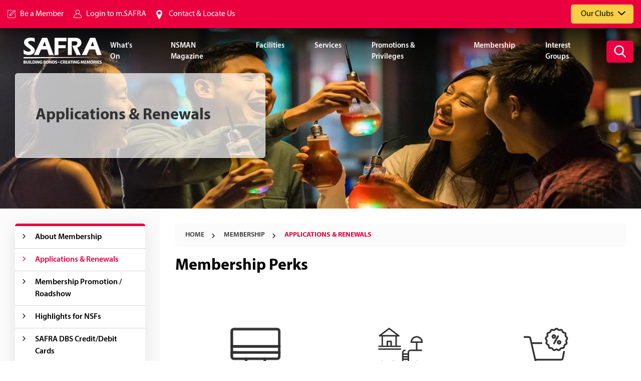

--- FILE ---
content_type: text/html; charset=utf-8
request_url: https://www.safra.sg/membership/applications-renewals
body_size: 48567
content:
 <!DOCTYPE html> <html lang="EN" xml:lang="en"> <head> <meta charset="utf-8"> <meta http-equiv="X-UA-Compatible" content="IE=edge,chrome=1"> <title>
	SAFRA Membership Applications, Renewals | NSMen Portal Singapore | SAFRA
</title>  <meta name="viewport" content="width=device-width, initial-scale=1.0"> <link href="https://fonts.googleapis.com/css?family=Open+Sans:300,400,600,700,800&amp;display=swap" rel="stylesheet"> <link rel="stylesheet" href="https://cdnjs.cloudflare.com/ajax/libs/font-awesome/4.7.0/css/font-awesome.min.css"> <link rel="stylesheet" href="/assets/styles/main.css"> <link rel="stylesheet" href="/assets/styles/nsman-style.css"> <link href="/favicon.ico" rel="shortcut icon" type="image/x-icon"> <!--Google Tag Manager --> <script>
            (function (w, d, s, l, i) {
                w[l] = w[l] || []; w[l].push({
                    'gtm.start':
                        new Date().getTime(), event: 'gtm.js'
                }); var f = d.getElementsByTagName(s)[0],
                    j = d.createElement(s), dl = l != 'dataLayer' ? '&l=' + l : ''; j.async = true; j.src =
                        'https://www.googletagmanager.com/gtm.js?id=' + i + dl; f.parentNode.insertBefore(j, f);
            })(window, document, 'script', 'dataLayer', 'GTM-NSJMLWD');</script> <!-- End Google Tag Manager --> <meta property="og:title" content="SAFRA Membership Applications, Renewals | NSMen Portal Singapore" /><meta property="og:description" content="Join SAFRA as a member today and enjoy all perks and privileges available for members. Here&#39;s how you can apply and renew your membership." /><meta property="og:url" content="https://www.safra.sg/membership/applications-renewals" /><meta property="og:type" content="website" /><meta property="og:site_name" content="Safra" /><script type="text/javascript">
<!-- Start cookieyes banner -->
<script id="cookieyes" type="text/javascript" src="https://cdn-cookieyes.com/client_data/2e4ca0c86caa1f16da292348/script.js"></script>
<!-- End cookieyes banner -->
</script><link rel="canonical" href="https://www.safra.sg/membership/applications-renewals" /><meta name="description" content="Join SAFRA as a member today and enjoy all perks and privileges available for members. Here&#39;s how you can apply and renew your membership." /><meta name="keywords" content="safra, about safra, nsmen, safra nsmen, function rooms, safra singapore, safra activities, safra portal" /></head> <body> <!-- Google Tag Manager(noscript) --> <noscript> <iframe title="google tag manager" src="https://www.googletagmanager.com/ns.html?id=GTM-NSJMLWD"
                    height="0" width="0" style="display:none;visibility:hidden"></iframe> </noscript> <!-- End Google Tag Manager(noscript) --> 




 
  <div class="page-scroll-progress"></div> <header class="site-header"> 
<div class="header-top">
    <div class="container">
        <div class="nav-items">
            <div id="header_T0AD4608B012_Col00" class="sf_colsIn nav-item-group" data-placeholder-label="mySAFRA" data-sf-element="mySAFRA"><ul class="nav-login-item">
    <li><i class="icomoon-signup"></i><a href="https://m.safra.sg/signup" >Be a Member</a></li>
    <li class="safra-signin"><i class="icomoon-user"></i><a href="https://m.safra.sg/" target=_blank>Login to m.SAFRA</a></li>
    <li class="safra-signin"><i class="fa fa-map-marker" style="color: white; font-size: 21px;"></i><a href="https://www.safra.sg/contact-locate-us" >Contact &amp; Locate Us</a></li>
</ul>
<div class="dropdown-item mobile-only dropdown-item--mysafra">
    <span>My SAFRA Account</span>
    <div class="dropdown-handle">
        <button><i class="icomoon-chevron-down"></i></button>
    </div>
    <div class="dropdown-menu">
        <ul>
            <li><i class="icomoon-signup"></i><a href="https://m.safra.sg/signup" >Be a Member</a></li>
            <li class="safra-signin"><i class="icomoon-user"></i><a href="https://m.safra.sg/" target=_blank>Login to m.SAFRA</a></li>
            <li class="safra-signin"><i class="fa fa-map-marker" style="color: #000000; font-size: 21px;"></i><a href="https://www.safra.sg/contact-locate-us" >Contact &amp; Locate Us</a></li>
        </ul>
    </div>
</div>

            </div>
            <div id="header_T0AD4608B012_Col01" class="sf_colsIn nav-item-group" data-placeholder-label="Top Header - Right" data-sf-element="Top Header Right"><div class="dropdown-item dropdown-item--yellow">
    <span>Our Clubs</span>
    <div class="dropdown-handle">
        <button><i class="icomoon-chevron-down"></i></button>
    </div>
    <div class="dropdown-menu">
        <ul>
                <li><a href="https://www.safra.sg/clubs/choa-chu-kang"  sfdi-trigger="click" sfdi-predicate="Select Club" sfdi-object="SAFRA Choa Chu Kang">SAFRA Choa Chu Kang</a></li>
                <li><a href="https://www.safra.sg/clubs/mtfaber"  sfdi-trigger="click" sfdi-predicate="Select Club" sfdi-object="SAFRA Mt Faber">SAFRA Mt Faber</a></li>
                <li><a href="https://www.safra.sg/clubs/jurong"  sfdi-trigger="click" sfdi-predicate="Select Club" sfdi-object="SAFRA Jurong">SAFRA Jurong</a></li>
                <li><a href="https://www.safra.sg/clubs/punggol"  sfdi-trigger="click" sfdi-predicate="Select Club" sfdi-object="SAFRA Punggol">SAFRA Punggol</a></li>
                <li><a href="https://www.safra.sg/clubs/tampines"  sfdi-trigger="click" sfdi-predicate="Select Club" sfdi-object="SAFRA Tampines">SAFRA Tampines</a></li>
                <li><a href="https://www.safra.sg/clubs/toapayoh"  sfdi-trigger="click" sfdi-predicate="Select Club" sfdi-object="SAFRA Toa Payoh">SAFRA Toa Payoh</a></li>
                <li><a href="https://www.safra.sg/clubs/yishun"  sfdi-trigger="click" sfdi-predicate="Select Club" sfdi-object="SAFRA Yishun">SAFRA Yishun</a></li>
                <li><a href="https://www.safra.sg/clubs/safra-29-carpenter-street"  sfdi-trigger="click" sfdi-predicate="Select Club" sfdi-object="SAFRA@29 Carpenter Street">SAFRA@29 Carpenter Street</a></li>
                <li><a href="https://www.safra.sg/clubs/safra-cmpb"  sfdi-trigger="click" sfdi-predicate="Select Club" sfdi-object="SAFRA@CMPB">SAFRA@CMPB</a></li>
        </ul>
    </div>
</div>


            </div>
        </div>
    </div>
</div>
<nav class="site-nav">
    <div class="container">
        <div class="site-nav-wrapper">
            <div id="header_T0AD4608B012_Col02" class="sf_colsIn site-logo" data-placeholder-label="Site Logo" data-sf-element="Site Logo">

<a href="https://www.safra.sg/home">
            <img class="white-logo" src="https://prd-afd-sitefinity-h0ardtc3d4awdubh.a01.azurefd.net/media-library/images/default-source/logo/safra-logo-white.png?sfvrsn=3d92c837_0" alt="SAFRA Logo White">
        <img class="dark-logo" src="https://prd-afd-sitefinity-h0ardtc3d4awdubh.a01.azurefd.net/media-library/images/default-source/logo/safra-logoe3b25ae280ef473fb0a9e0bedc14f581.png?sfvrsn=835d1d5c_0" alt="SAFRA Logo">

</a>



            </div>
            <div class="primary-nav">
                <div class="active-menu-indicator"></div>
                <div id="header_T0AD4608B012_Col03" class="sf_colsIn" data-placeholder-label="Primary Navigation" data-sf-element="Primary Navigation">




    <ul class="nav-links">
    <li class="lvl1item">
        <a href="https://www.safra.sg/whats-on"><span>What&#39;s On</span></a>
        <div class="mega-menu">
                    <div class="mega-menu-item mega-menu-item--list">
                        <a class="title-item" href="https://www.safra.sg/whats-on" ><span>What&#39;s On</span></a>
                            <ul>
            <li><a href="https://www.safra.sg/whats-on?interest=sports-fitness" ><span>Wellness &amp; Fitness</span></a></li>
            <li><a href="https://www.safra.sg/whats-on?interest=education" ><span>Courses &amp; Workshops</span></a></li>
            <li><a href="https://www.safra.sg/whats-on?interest=f-b" ><span>F&amp;B</span></a></li>
            <li><a href="https://www.safra.sg/whats-on?interest=leisure-entertainment" ><span>Travel, Leisure &amp; Entertainment</span></a></li>
    </ul>

                    </div>
                    <div class="mega-menu-item mega-menu-item--list">
                        <a class="title-item" href="https://www.safra.sg/promotions/appreciating-nsmen-deals" ><span>Appreciating NSmen</span></a>
                            <ul>
            <li><a href="https://www.safra.sg/promotions/appreciating-nsmen-deals" ><span>Appreciating NSmen Deals</span></a></li>
            <li><a href="https://www.safra.sg/whats-on/appreciating-nsmen-video-competition-2025" ><span>Appreciating NSmen Video Competition</span></a></li>
            <li><a href="https://www.safra.sg/whats-on/appreciating-nsmen-art-jam-2025" ><span>Appreciating NSmen Art Jam</span></a></li>
            <li><a href="https://www.safra.sg/appreciationfilms" ><span>Appreciating NSmen Short Films</span></a></li>
            <li><a href="https://www.safra.sg/appreciationtraymats" ><span>Appreciating NSmen Tray Mats</span></a></li>
    </ul>

                    </div>

        </div>
    </li>
    <li class="lvl1item">
        <a href="https://www.safra.sg/nsman-magazine"><span>NSMAN Magazine</span></a>
        <div class="mega-menu">
                <div class="mega-menu-item mega-menu-item--normal">
                        <ul>
            <li><a href="https://www.safra.sg/nsman-magazine/eat-and-drink" ><span>Eat And Drink</span></a></li>
            <li><a href="https://www.safra.sg/nsman-magazine/Editor-picks" ><span>Editor&#39;s Picks</span></a></li>
            <li><a href="https://www.safra.sg/nsman-magazine/fun-activities" ><span>Fun Activities</span></a></li>
            <li><a href="https://www.safra.sg/nsman-magazine/Healthy-Living" ><span>Healthy Living</span></a></li>
            <li><a href="https://www.safra.sg/nsman-magazine/Lifestyle" ><span>Lifestyle</span></a></li>
            <li><a href="https://www.safra.sg/nsman-magazine/parenting" ><span>Parenting</span></a></li>
            <li><a href="https://www.safra.sg/nsman-magazine/Spotlight" ><span>Spotlight</span></a></li>
            <li><a href="https://www.safra.sg/nsman-magazine/things-to-do" ><span>Things To Do</span></a></li>
    </ul>

                </div>

        </div>
    </li>
    <li class="lvl1item">
        <a href="https://www.safra.sg/our-facilities"><span>Facilities</span></a>
        <div class="mega-menu">
                    <div class="mega-menu-item mega-menu-item--list">
                        <a class="title-item" href="https://www.safra.sg/our-facilities" ><span>Facilities</span></a>
                            <ul>
            <li><a href="https://www.safra.sg/amenities-offerings?interest=outdoor-sports&amp;pageSize=12&amp;page=1&amp;persona=&amp;keyword=&amp;location=all" ><span>Outdoor Sports</span></a></li>
            <li><a href="https://www.safra.sg/our-facilities/indoor-sports-2" ><span>Indoor Sports</span></a></li>
            <li><a href="https://www.safra.sg/our-facilities/f-b" ><span>F&amp;B</span></a></li>
            <li><a href="https://www.safra.sg/our-facilities/leisure-entertainment" ><span>Leisure &amp; Entertainment</span></a></li>
            <li><a href="https://www.safra.sg/our-facilities/function-rooms" ><span>Function Rooms</span></a></li>
            <li><a href="https://www.safra.sg/our-facilities/retail-shopping" ><span>Retail &amp; Shopping</span></a></li>
            <li><a href="https://www.safra.sg/amenities-offerings/saf-collection-bins" ><span>SAF Collection Bins</span></a></li>
    </ul>

                    </div>
                    <div class="mega-menu-item mega-menu-item--list">
                        <a class="title-item" href="https://www.safra.sg/our-facilities" ><span>SAFRA Brands</span></a>
                            <ul>
            <li><a href="https://www.safra.sg/energyone-gym" ><span>EnergyOne Gym</span></a></li>
            <li><a href="https://www.safra.sg/our-facilities/kidz-amaze" ><span>Kidz Amaze Indoor Playground</span></a></li>
            <li><a href="https://www.safra.sg/fins" ><span>FINS Swim School</span></a></li>
            <li><a href="https://www.safra.sg/canvasark" ><span>Canvas Ark</span></a></li>
            <li><a href="https://www.safra.sg/our-facilities/nurturestars-preschool" ><span>NurtureStars Preschool</span></a></li>
            <li><a href="https://www.safra.sg/modelmath" ><span>Model Math</span></a></li>
    </ul>

                    </div>

                <div class="mega-menu-item mega-menu-item--featured">
                    <a class="featured-card" href="https://www.safra.sg/contact-locate-us" >
                        <img src="" alt="">
                        <span>Our Clubs</span>
                    </a>
                </div>
        </div>
    </li>
    <li class="lvl1item">
        <a href="https://www.safra.sg/our-services"><span>Services</span></a>
        <div class="mega-menu">
                <div class="mega-menu-item mega-menu-item--normal">
                        <ul>
            <li><a href="https://www.safra.sg/lifestyle?interest=chalets-villas" ><span>Chalets &amp; Villas</span></a></li>
            <li><a href="https://www.safra.sg/lifestyle?interest=insurance" ><span>Insurance</span></a></li>
            <li><a href="https://www.safra.sg/lifestyle?interest=child-care-enrichment" ><span>Childcare &amp; Enrichment</span></a></li>
            <li><a href="https://www.safra.sg/lifestyle?interest=cohesion-services" ><span>Cohesion Services</span></a></li>
            <li><a href="https://www.safra.sg/lifestyle?interest=automotive" ><span>Automotive</span></a></li>
            <li><a href="https://www.safra.sg/lifestyle?interest=health-beauty" ><span>Health &amp; Beauty</span></a></li>
            <li><a href="https://www.safra.sg/lifestyle?interest=safra-mobile-app" ><span>SAFRA Mobile App</span></a></li>
    </ul>

                </div>

                <div class="mega-menu-item mega-menu-item--featured">
                    <a class="featured-card" href="https://www.safra.sg/jobs-for-nsmen" >
                        <img src="" alt="">
                        <span>Jobs for NSmen</span>
                    </a>
                </div>
        </div>
    </li>
    <li class="lvl1item">
        <a href="https://www.safra.sg/promotions"><span>Promotions &amp; Privileges</span></a>
        <div class="mega-menu">
                    <div class="mega-menu-item mega-menu-item--list">
                        <a class="title-item" href="https://www.safra.sg/promotions" ><span>Promotions</span></a>
                            <ul>
            <li><a href="/promotions?pageSize=12&amp;page=1&amp;persona=all&amp;interest=health-beauty&amp;category=all&amp;keyword=&amp;location=all" ><span>Health &amp; Beauty</span></a></li>
            <li><a href="/promotions?pageSize=12&amp;page=1&amp;persona=all&amp;interest=entertainment&amp;category=all&amp;keyword=&amp;location=all" ><span>Entertainment</span></a></li>
            <li><a href="/promotions?pageSize=12&amp;page=1&amp;persona=all&amp;interest=f-b&amp;category=all&amp;keyword=&amp;location=all" ><span>Food &amp; Beverages</span></a></li>
            <li><a href="/promotions?pageSize=12&amp;page=0&amp;persona=all&amp;interest=automotive&amp;category=all&amp;keyword=&amp;location=all" ><span>Petrol &amp; Automotive</span></a></li>
            <li><a href="/promotions?pageSize=12&amp;page=1&amp;persona=all&amp;interest=retail-shopping&amp;category=all&amp;keyword=&amp;location=all" ><span>Shopping &amp; Lifestyle</span></a></li>
            <li><a href="/promotions?pageSize=12&amp;page=0&amp;persona=all&amp;interest=sports-fitness&amp;category=all&amp;keyword=&amp;location=all" ><span>Sports &amp; Fitness</span></a></li>
            <li><a href="/promotions?pageSize=12&amp;page=1&amp;persona=all&amp;interest=travel&amp;category=all&amp;keyword=&amp;location=all" ><span>Travel, Attractions &amp; Leisure</span></a></li>
            <li><a href="https://www.safra.sg/promotions/safra-and-servicemen-11b" ><span>SAFRA &amp; Servicemen (11B)</span></a></li>
            <li><a href="https://www.safra.sg/promotions/online-deals" ><span>Online Deals</span></a></li>
            <li><a href="https://www.safra.sg/promotions/takeaway-deals" ><span>Delivery &amp; Takeaway Deals</span></a></li>
    </ul>

                    </div>
                    <div class="mega-menu-item mega-menu-item--list">
                        <a class="title-item" href="https://www.safra.sg/promotions" ><span>Privileges</span></a>
                            <ul>
            <li><a href="https://www.safra.sg/promotions/safrapoints-rewards-vouchers" ><span>SAFRAPoints &amp; Rewards Vouchers</span></a></li>
            <li><a href="https://www.safra.sg/promotions/bond-free-education-scheme" ><span>Bond Free Education Scheme</span></a></li>
            <li><a href="https://www.safra.sg/promotions/benefits-at-other-establishments" ><span>Benefits At Other Establishments</span></a></li>
            <li><a href="https://www.safra.sg/promotions/fuel-perks" ><span>Fuel Perks</span></a></li>
            <li><a href="https://www.safra.sg/promotions/shaw-theatres" ><span>Shaw Movie Perks</span></a></li>
            <li><a href="https://www.safra.sg/promotions/healthcare-products-and-services" ><span>Healthcare Products &amp; Services</span></a></li>
            <li><a href="https://www.safra.sg/membership/safra-treats-deals" ><span>Treats &amp; Deals</span></a></li>
            <li><a href="https://www.safra.sg/membership/safra-appreciation-package" ><span>SAFRA Appreciation Package</span></a></li>
            <li><a href="https://www.safra.sg/membership/safra-movie-treats" ><span>SAFRA Movie Treats</span></a></li>
    </ul>

                    </div>

        </div>
    </li>
    <li class="lvl1item">
        <a href="https://www.safra.sg/membership"><span>Membership</span></a>
        <div class="mega-menu">
                <div class="mega-menu-item mega-menu-item--normal">
                        <ul>
            <li><a href="https://www.safra.sg/membership/about-membership" ><span>About Membership</span></a></li>
            <li><a href="https://www.safra.sg/membership/applications-renewals" ><span>Applications &amp; Renewals</span></a></li>
            <li><a href="https://www.safra.sg/membership/highlights-for-nsfs" ><span>Highlights for NSFs</span></a></li>
            <li><a href="https://www.safra.sg/membership/membership-faq-and-contact" ><span>Membership FAQ and Contact </span></a></li>
            <li><a href="https://www.safra.sg/promo" ><span>Membership Promotion / Roadshow</span></a></li>
            <li><a href="https://www.safra.sg/membership/mysafra-account" ><span>mySAFRA Account</span></a></li>
            <li><a href="https://www.safra.sg/membership/safra-appreciation-package" ><span>SAFRA Appreciation Package</span></a></li>
            <li><a href="https://www.safra.sg/dbs" ><span>SAFRA DBS Credit/Debit Cards</span></a></li>
            <li><a href="https://www.safra.sg/membership/safra-membership-grand-draw-2025" ><span>SAFRA Membership Grand Draw 2025</span></a></li>
            <li><a href="https://www.safra.sg/membership/terms-and-conditions" ><span>Terms and Conditions</span></a></li>
    </ul>

                </div>

        </div>
    </li>
    <li class="lvl1item">
        <a href="https://www.safra.sg/interest-groups"><span>Interest Groups</span></a>
        <div class="mega-menu">
                <div class="mega-menu-item mega-menu-item--normal">
                        <ul>
            <li><a href="https://www.safra.sg/interest-groups/adventure-club" ><span>Adventure Club</span></a></li>
            <li><a href="https://www.safra.sg/interest-groups/community-services-club" ><span>Community Services Club</span></a></li>
            <li><a href="https://www.safra.sg/interest-groups/competitive-sports-clubs" ><span>Competitive Sports Clubs</span></a></li>
            <li><a href="https://www.safra.sg/interest-groups/dragon-boat-club" ><span>Dragon Boat Club</span></a></li>
            <li><a href="https://www.safra.sg/interest-groups/golfing-section" ><span>Golfing Section</span></a></li>
            <li><a href="https://www.safra.sg/interest-groups/moviemax" ><span>MovieMax</span></a></li>
            <li><a href="https://www.safra.sg/interest-groups/running-club" ><span>Running Club</span></a></li>
            <li><a href="https://www.safra.sg/interest-groups/saf-veterans&#39;-league" ><span>SAF Veterans&#39; League</span></a></li>
            <li><a href="https://www.safra.sg/interest-groups/safra-content-creator-club" ><span>SAFRA Content Creator Club</span></a></li>
            <li><a href="https://www.safra.sg/interest-groups/safra-entrepreneurs-club" ><span>SAFRA Entrepreneurs&#39; Club</span></a></li>
            <li><a href="https://www.safra.sg/interest-groups/shooting-club" ><span>Shooting Club</span></a></li>
            <li><a href="https://www.safra.sg/interest-groups/social-badminton-club" ><span>Social Badminton Club</span></a></li>
            <li><a href="https://www.safra.sg/interest-groups/tech-club" ><span>Tech Club</span></a></li>
            <li><a href="https://www.safra.sg/interest-groups/travel-club" ><span>Travel Club</span></a></li>
    </ul>

                </div>

        </div>
    </li>
    </ul>

                
                </div>
                <div class="header-cta">
                    <button class="search-toggle" title="Search"><em class="icomoon-search"></em><em class="icomoon-close"></em></button>
                </div>
                <div class="menu-handle"><span class="top"></span><span class="middle"></span><span class="bottom"></span></div>
            </div>
        </div>
    </div>
</nav>
<nav class="mobile-nav">
    <div id="header_T0AD4608B012_Col04" class="sf_colsIn" data-placeholder-label="Mobile Navigation" data-sf-element="Mobile Navigation">




    <ul class="mbl-m">
    <li>
        <a href="https://www.safra.sg/whats-on"><span>What&#39;s On</span></a>
        <div class="lvl2handle">
            <button><i class="icomoon-chevron-down"></i></button>
        </div>

        <ul class="lvl2nav">
                    <li class="lvl2item">
                        <a class="lvl2-title" href="https://www.safra.sg/whats-on" >
                            <span>What&#39;s On</span>
                        </a>

                            <ul class="lvl3nav">
            <li class="lvl3item"><a href="https://www.safra.sg/whats-on?interest=sports-fitness" ><span>Wellness &amp; Fitness</span></a></li>
            <li class="lvl3item"><a href="https://www.safra.sg/whats-on?interest=education" ><span>Courses &amp; Workshops</span></a></li>
            <li class="lvl3item"><a href="https://www.safra.sg/whats-on?interest=f-b" ><span>F&amp;B</span></a></li>
            <li class="lvl3item"><a href="https://www.safra.sg/whats-on?interest=leisure-entertainment" ><span>Travel, Leisure &amp; Entertainment</span></a></li>
    </ul>

                    </li>
                    <li class="lvl2item">
                        <a class="lvl2-title" href="https://www.safra.sg/promotions/appreciating-nsmen-deals" >
                            <span>Appreciating NSmen</span>
                        </a>

                            <ul class="lvl3nav">
            <li class="lvl3item"><a href="https://www.safra.sg/promotions/appreciating-nsmen-deals" ><span>Appreciating NSmen Deals</span></a></li>
            <li class="lvl3item"><a href="https://www.safra.sg/whats-on/appreciating-nsmen-video-competition-2025" ><span>Appreciating NSmen Video Competition</span></a></li>
            <li class="lvl3item"><a href="https://www.safra.sg/whats-on/appreciating-nsmen-art-jam-2025" ><span>Appreciating NSmen Art Jam</span></a></li>
            <li class="lvl3item"><a href="https://www.safra.sg/appreciationfilms" ><span>Appreciating NSmen Short Films</span></a></li>
            <li class="lvl3item"><a href="https://www.safra.sg/appreciationtraymats" ><span>Appreciating NSmen Tray Mats</span></a></li>
    </ul>

                    </li>
           

        </ul>
    </li>
    <li>
        <a href="https://www.safra.sg/nsman-magazine"><span>NSMAN Magazine</span></a>
        <div class="lvl2handle">
            <button><i class="icomoon-chevron-down"></i></button>
        </div>

        <ul class="lvl2nav">
                <li class="lvl2item">
                        <ul class="lvl3nav">
            <li class="lvl3item"><a href="https://www.safra.sg/nsman-magazine/eat-and-drink" ><span>Eat And Drink</span></a></li>
            <li class="lvl3item"><a href="https://www.safra.sg/nsman-magazine/Editor-picks" ><span>Editor&#39;s Picks</span></a></li>
            <li class="lvl3item"><a href="https://www.safra.sg/nsman-magazine/fun-activities" ><span>Fun Activities</span></a></li>
            <li class="lvl3item"><a href="https://www.safra.sg/nsman-magazine/Healthy-Living" ><span>Healthy Living</span></a></li>
            <li class="lvl3item"><a href="https://www.safra.sg/nsman-magazine/Lifestyle" ><span>Lifestyle</span></a></li>
            <li class="lvl3item"><a href="https://www.safra.sg/nsman-magazine/parenting" ><span>Parenting</span></a></li>
            <li class="lvl3item"><a href="https://www.safra.sg/nsman-magazine/Spotlight" ><span>Spotlight</span></a></li>
            <li class="lvl3item"><a href="https://www.safra.sg/nsman-magazine/things-to-do" ><span>Things To Do</span></a></li>
    </ul>

                </li>
           

        </ul>
    </li>
    <li>
        <a href="https://www.safra.sg/our-facilities"><span>Facilities</span></a>
        <div class="lvl2handle">
            <button><i class="icomoon-chevron-down"></i></button>
        </div>

        <ul class="lvl2nav">
                    <li class="lvl2item">
                        <a class="lvl2-title" href="https://www.safra.sg/our-facilities" >
                            <span>Facilities</span>
                        </a>

                            <ul class="lvl3nav">
            <li class="lvl3item"><a href="https://www.safra.sg/amenities-offerings?interest=outdoor-sports&amp;pageSize=12&amp;page=1&amp;persona=&amp;keyword=&amp;location=all" ><span>Outdoor Sports</span></a></li>
            <li class="lvl3item"><a href="https://www.safra.sg/our-facilities/indoor-sports-2" ><span>Indoor Sports</span></a></li>
            <li class="lvl3item"><a href="https://www.safra.sg/our-facilities/f-b" ><span>F&amp;B</span></a></li>
            <li class="lvl3item"><a href="https://www.safra.sg/our-facilities/leisure-entertainment" ><span>Leisure &amp; Entertainment</span></a></li>
            <li class="lvl3item"><a href="https://www.safra.sg/our-facilities/function-rooms" ><span>Function Rooms</span></a></li>
            <li class="lvl3item"><a href="https://www.safra.sg/our-facilities/retail-shopping" ><span>Retail &amp; Shopping</span></a></li>
            <li class="lvl3item"><a href="https://www.safra.sg/amenities-offerings/saf-collection-bins" ><span>SAF Collection Bins</span></a></li>
    </ul>

                    </li>
                    <li class="lvl2item">
                        <a class="lvl2-title" href="https://www.safra.sg/our-facilities" >
                            <span>SAFRA Brands</span>
                        </a>

                            <ul class="lvl3nav">
            <li class="lvl3item"><a href="https://www.safra.sg/energyone-gym" ><span>EnergyOne Gym</span></a></li>
            <li class="lvl3item"><a href="https://www.safra.sg/our-facilities/kidz-amaze" ><span>Kidz Amaze Indoor Playground</span></a></li>
            <li class="lvl3item"><a href="https://www.safra.sg/fins" ><span>FINS Swim School</span></a></li>
            <li class="lvl3item"><a href="https://www.safra.sg/canvasark" ><span>Canvas Ark</span></a></li>
            <li class="lvl3item"><a href="https://www.safra.sg/our-facilities/nurturestars-preschool" ><span>NurtureStars Preschool</span></a></li>
            <li class="lvl3item"><a href="https://www.safra.sg/modelmath" ><span>Model Math</span></a></li>
    </ul>

                    </li>
           

        </ul>
    </li>
    <li>
        <a href="https://www.safra.sg/our-services"><span>Services</span></a>
        <div class="lvl2handle">
            <button><i class="icomoon-chevron-down"></i></button>
        </div>

        <ul class="lvl2nav">
                <li class="lvl2item">
                        <ul class="lvl3nav">
            <li class="lvl3item"><a href="https://www.safra.sg/lifestyle?interest=chalets-villas" ><span>Chalets &amp; Villas</span></a></li>
            <li class="lvl3item"><a href="https://www.safra.sg/lifestyle?interest=insurance" ><span>Insurance</span></a></li>
            <li class="lvl3item"><a href="https://www.safra.sg/lifestyle?interest=child-care-enrichment" ><span>Childcare &amp; Enrichment</span></a></li>
            <li class="lvl3item"><a href="https://www.safra.sg/lifestyle?interest=cohesion-services" ><span>Cohesion Services</span></a></li>
            <li class="lvl3item"><a href="https://www.safra.sg/lifestyle?interest=automotive" ><span>Automotive</span></a></li>
            <li class="lvl3item"><a href="https://www.safra.sg/lifestyle?interest=health-beauty" ><span>Health &amp; Beauty</span></a></li>
            <li class="lvl3item"><a href="https://www.safra.sg/lifestyle?interest=safra-mobile-app" ><span>SAFRA Mobile App</span></a></li>
    </ul>

                </li>
           

        </ul>
    </li>
    <li>
        <a href="https://www.safra.sg/promotions"><span>Promotions &amp; Privileges</span></a>
        <div class="lvl2handle">
            <button><i class="icomoon-chevron-down"></i></button>
        </div>

        <ul class="lvl2nav">
                    <li class="lvl2item">
                        <a class="lvl2-title" href="https://www.safra.sg/promotions" >
                            <span>Promotions</span>
                        </a>

                            <ul class="lvl3nav">
            <li class="lvl3item"><a href="/promotions?pageSize=12&amp;page=1&amp;persona=all&amp;interest=health-beauty&amp;category=all&amp;keyword=&amp;location=all" ><span>Health &amp; Beauty</span></a></li>
            <li class="lvl3item"><a href="/promotions?pageSize=12&amp;page=1&amp;persona=all&amp;interest=entertainment&amp;category=all&amp;keyword=&amp;location=all" ><span>Entertainment</span></a></li>
            <li class="lvl3item"><a href="/promotions?pageSize=12&amp;page=1&amp;persona=all&amp;interest=f-b&amp;category=all&amp;keyword=&amp;location=all" ><span>Food &amp; Beverages</span></a></li>
            <li class="lvl3item"><a href="/promotions?pageSize=12&amp;page=0&amp;persona=all&amp;interest=automotive&amp;category=all&amp;keyword=&amp;location=all" ><span>Petrol &amp; Automotive</span></a></li>
            <li class="lvl3item"><a href="/promotions?pageSize=12&amp;page=1&amp;persona=all&amp;interest=retail-shopping&amp;category=all&amp;keyword=&amp;location=all" ><span>Shopping &amp; Lifestyle</span></a></li>
            <li class="lvl3item"><a href="/promotions?pageSize=12&amp;page=0&amp;persona=all&amp;interest=sports-fitness&amp;category=all&amp;keyword=&amp;location=all" ><span>Sports &amp; Fitness</span></a></li>
            <li class="lvl3item"><a href="/promotions?pageSize=12&amp;page=1&amp;persona=all&amp;interest=travel&amp;category=all&amp;keyword=&amp;location=all" ><span>Travel, Attractions &amp; Leisure</span></a></li>
            <li class="lvl3item"><a href="https://www.safra.sg/promotions/safra-and-servicemen-11b" ><span>SAFRA &amp; Servicemen (11B)</span></a></li>
            <li class="lvl3item"><a href="https://www.safra.sg/promotions/online-deals" ><span>Online Deals</span></a></li>
            <li class="lvl3item"><a href="https://www.safra.sg/promotions/takeaway-deals" ><span>Delivery &amp; Takeaway Deals</span></a></li>
    </ul>

                    </li>
                    <li class="lvl2item">
                        <a class="lvl2-title" href="https://www.safra.sg/promotions" >
                            <span>Privileges</span>
                        </a>

                            <ul class="lvl3nav">
            <li class="lvl3item"><a href="https://www.safra.sg/promotions/safrapoints-rewards-vouchers" ><span>SAFRAPoints &amp; Rewards Vouchers</span></a></li>
            <li class="lvl3item"><a href="https://www.safra.sg/promotions/bond-free-education-scheme" ><span>Bond Free Education Scheme</span></a></li>
            <li class="lvl3item"><a href="https://www.safra.sg/promotions/benefits-at-other-establishments" ><span>Benefits At Other Establishments</span></a></li>
            <li class="lvl3item"><a href="https://www.safra.sg/promotions/fuel-perks" ><span>Fuel Perks</span></a></li>
            <li class="lvl3item"><a href="https://www.safra.sg/promotions/shaw-theatres" ><span>Shaw Movie Perks</span></a></li>
            <li class="lvl3item"><a href="https://www.safra.sg/promotions/healthcare-products-and-services" ><span>Healthcare Products &amp; Services</span></a></li>
            <li class="lvl3item"><a href="https://www.safra.sg/membership/safra-treats-deals" ><span>Treats &amp; Deals</span></a></li>
            <li class="lvl3item"><a href="https://www.safra.sg/membership/safra-appreciation-package" ><span>SAFRA Appreciation Package</span></a></li>
            <li class="lvl3item"><a href="https://www.safra.sg/membership/safra-movie-treats" ><span>SAFRA Movie Treats</span></a></li>
    </ul>

                    </li>
           

        </ul>
    </li>
    <li>
        <a href="https://www.safra.sg/membership"><span>Membership</span></a>
        <div class="lvl2handle">
            <button><i class="icomoon-chevron-down"></i></button>
        </div>

        <ul class="lvl2nav">
                <li class="lvl2item">
                        <ul class="lvl3nav">
            <li class="lvl3item"><a href="https://www.safra.sg/membership/about-membership" ><span>About Membership</span></a></li>
            <li class="lvl3item"><a href="https://www.safra.sg/membership/applications-renewals" ><span>Applications &amp; Renewals</span></a></li>
            <li class="lvl3item"><a href="https://www.safra.sg/membership/highlights-for-nsfs" ><span>Highlights for NSFs</span></a></li>
            <li class="lvl3item"><a href="https://www.safra.sg/membership/membership-faq-and-contact" ><span>Membership FAQ and Contact </span></a></li>
            <li class="lvl3item"><a href="https://www.safra.sg/promo" ><span>Membership Promotion / Roadshow</span></a></li>
            <li class="lvl3item"><a href="https://www.safra.sg/membership/mysafra-account" ><span>mySAFRA Account</span></a></li>
            <li class="lvl3item"><a href="https://www.safra.sg/membership/safra-appreciation-package" ><span>SAFRA Appreciation Package</span></a></li>
            <li class="lvl3item"><a href="https://www.safra.sg/dbs" ><span>SAFRA DBS Credit/Debit Cards</span></a></li>
            <li class="lvl3item"><a href="https://www.safra.sg/membership/safra-membership-grand-draw-2025" ><span>SAFRA Membership Grand Draw 2025</span></a></li>
            <li class="lvl3item"><a href="https://www.safra.sg/membership/terms-and-conditions" ><span>Terms and Conditions</span></a></li>
    </ul>

                </li>
           

        </ul>
    </li>
    <li>
        <a href="https://www.safra.sg/interest-groups"><span>Interest Groups</span></a>
        <div class="lvl2handle">
            <button><i class="icomoon-chevron-down"></i></button>
        </div>

        <ul class="lvl2nav">
                <li class="lvl2item">
                        <ul class="lvl3nav">
            <li class="lvl3item"><a href="https://www.safra.sg/interest-groups/adventure-club" ><span>Adventure Club</span></a></li>
            <li class="lvl3item"><a href="https://www.safra.sg/interest-groups/community-services-club" ><span>Community Services Club</span></a></li>
            <li class="lvl3item"><a href="https://www.safra.sg/interest-groups/competitive-sports-clubs" ><span>Competitive Sports Clubs</span></a></li>
            <li class="lvl3item"><a href="https://www.safra.sg/interest-groups/dragon-boat-club" ><span>Dragon Boat Club</span></a></li>
            <li class="lvl3item"><a href="https://www.safra.sg/interest-groups/golfing-section" ><span>Golfing Section</span></a></li>
            <li class="lvl3item"><a href="https://www.safra.sg/interest-groups/moviemax" ><span>MovieMax</span></a></li>
            <li class="lvl3item"><a href="https://www.safra.sg/interest-groups/running-club" ><span>Running Club</span></a></li>
            <li class="lvl3item"><a href="https://www.safra.sg/interest-groups/saf-veterans&#39;-league" ><span>SAF Veterans&#39; League</span></a></li>
            <li class="lvl3item"><a href="https://www.safra.sg/interest-groups/safra-content-creator-club" ><span>SAFRA Content Creator Club</span></a></li>
            <li class="lvl3item"><a href="https://www.safra.sg/interest-groups/safra-entrepreneurs-club" ><span>SAFRA Entrepreneurs&#39; Club</span></a></li>
            <li class="lvl3item"><a href="https://www.safra.sg/interest-groups/shooting-club" ><span>Shooting Club</span></a></li>
            <li class="lvl3item"><a href="https://www.safra.sg/interest-groups/social-badminton-club" ><span>Social Badminton Club</span></a></li>
            <li class="lvl3item"><a href="https://www.safra.sg/interest-groups/tech-club" ><span>Tech Club</span></a></li>
            <li class="lvl3item"><a href="https://www.safra.sg/interest-groups/travel-club" ><span>Travel Club</span></a></li>
    </ul>

                </li>
           

        </ul>
    </li>
    <li>
        <a href="https://www.safra.sg/faq/feedback"><span>Feedback</span></a>
        <div class="lvl2handle">
            <button><i class="icomoon-chevron-down"></i></button>
        </div>

        <ul class="lvl2nav">
                <li class="lvl2item">
                        <ul class="lvl3nav">
    </ul>

                </li>
           

        </ul>
    </li>
    </ul>


    </div>
</nav>
<div class="site-search">
    <div class="container">
        <div class="site-search__form" data-action="/search-results">
            <input class="site-search__input" type="text" placeholder="Search within the SAFRA website" name="keyword" required>
            <button class="btn btn-search" type="submit"><span class="vh label">Search</span><span class="icon icomoon-search"></span></button>
        </div>
    </div>
</div>
<div id="header_T0AD4608B014_Col00" class="sf_colsIn" data-sf-element="Container" data-placeholder-label="Announcement">
</div>
 </header> 
<div id="content_T86691556003_Col00" class="sf_colsIn site-wrapper" data-sf-element="Container" data-placeholder-label="Content"><div id="content_TD2B3F211004_Col00" class="sf_colsIn" data-sf-element="Container" data-placeholder-label="Banner">
<article class="banner banner--small">
    <div class="container">
        <div class="banner__image"><img src="https://prd-afd-sitefinity-h0ardtc3d4awdubh.a01.azurefd.net/media-library/images/default-source/default-album/banner1.jpg?sfvrsn=d300b5d7_2" alt="banner1"></div>
        <div class="banner__content">
            <div class="container">
                <div class="info-card">
                    <div class="info-card__content">
                        <div class="info-card__title">
                            <h1>Applications & Renewals</h1>
                        </div>
                    </div>
                </div>
            </div>
        </div>
    </div>
</article>
</div>
<section class="section-with-aside">
    <div class="container">
        <div class="row reverse-col">
            <div id="content_TD2B3F211001_Col00" class="sf_colsIn col-md-9 content-wrapper" data-placeholder-label="Content" data-sf-element="Content"><nav class="breadcrumb">
    <ul>
                <li><a href="/"><span>Home</span></a></li>
                <li><a href="/membership"><span>Membership</span></a></li>
                <li><a href="/membership/applications-renewals"><span>Applications &amp; Renewals</span></a></li>
    </ul>
</nav><div id="content_TD2B3F211003_Col00" class="sf_colsIn rte" data-sf-element="Container"><div class="content-header">
    <div class="content-header__content">
        <h1 class="content-header__title">Membership Perks</h1>
    </div>
</div><div class="container">
    <div class="row">
        <div class="col-md-12 text-center">
            <h1 class="text--title-small text--align-center"></h1>
        </div>
    </div>
    <div class="listing-section">
        <div class="row">
            <div class="col-flex col-flex__center">
                    <div class="listing-item col-md-4 col-sm-4 match-height-elm">
                        <a class="icon-card" href="https://www.safra.sg/our-services/safra-mobile-app" >
                            <div class="icon-card__image"><img class="lazyload" data-src="https://prd-afd-sitefinity-h0ardtc3d4awdubh.a01.azurefd.net/media-library/images/default-source/icons/icon2.svg?sfvrsn=49e9f509_2" alt="icon2"></div>
                            <div class="icon-card__content">
                                <p class="icon-card__title"></p>
                                <p class="icon-card__description">Access your SAFRA e-Card via SAFRA Mobile App</p>
                            </div>
                        </a>
                    </div>                  
                    <div class="listing-item col-md-4 col-sm-4 match-height-elm">
                        <a class="icon-card" href="https://www.safra.sg/our-facilities" >
                            <div class="icon-card__image"><img class="lazyload" data-src="https://prd-afd-sitefinity-h0ardtc3d4awdubh.a01.azurefd.net/media-library/images/default-source/icons/membership-icon2.svg?sfvrsn=5eb8a1c0_0" alt="membership-icon2"></div>
                            <div class="icon-card__content">
                                <p class="icon-card__title"></p>
                                <p class="icon-card__description">Exclusive access to SAFRA and other Clubs&#39; facilities</p>
                            </div>
                        </a>
                    </div>                  
                    <div class="listing-item col-md-4 col-sm-4 match-height-elm">
                        <a class="icon-card" href="https://www.safra.sg/promotions" >
                            <div class="icon-card__image"><img class="lazyload" data-src="https://prd-afd-sitefinity-h0ardtc3d4awdubh.a01.azurefd.net/media-library/images/default-source/icons/membership-icon3.svg?sfvrsn=131c7503_0" alt="membership-icon3"></div>
                            <div class="icon-card__content">
                                <p class="icon-card__title"></p>
                                <p class="icon-card__description">Exclusive benefits at over 1,500 merchant outlets</p>
                            </div>
                        </a>
                    </div>                  
            </div>
        </div>
    </div>
</div>
<div class="rte" >
    <div ><a name="membershipcategoriesfees"></a></div>    
</div><div class="content-header">
    <div class="content-header__content">
        <h1 class="content-header__title">Membership Categories &amp; Fees</h1>
    </div>
</div><div class="accordion">
    <div id="content_C164_Col00" class="sf_colsIn accordion__title" data-placeholder-label="Accordion Title" data-sf-element="Accordion Title"><p>Principal Membership (Ordinary/ Associate)</p>



    </div>
    <div id="content_C164_Col01" class="sf_colsIn accordion__content" data-placeholder-label="Accordion Content" data-sf-element="Accordion Content">
<div class="rte" >
    <div ><p>Apply promo code to enjoy promotion and/or receive a timepiece, applicable to 5 &amp; 10-year, as welcome gift when you sign-up/ renew your Principal Membership.<b></b><font color="#ff0000"><b><u></u></b></font>
</p><p><font color="#ff0000"><b><u><font color="#ff0000">SG60 Membership Promotion (1&nbsp;May 2025 - 31&nbsp;March 2026)</font>
 </u></b></font>
 <font style="background-color:#ffff00;"><b></b></font>
 <font style="background-color:#ffff00;"><b></b><font style="background-color:#ffff00;"></font></font>
</p><font style="background-color:#ffff00;"><font style="background-color:#ffff00;"><p><font color="#000000"></font><font color="#000000">Sign-up/ renew 2-year Principal Membership at only $60/ $90 (U.P. $87.20/ $130.80).</font><br /><font color="#000000"><font style="color:#ff0000;">Promo Code: </font><b>
 <font color="#ff0000">SG60</font>&nbsp;
 </b>
 </font>
 <font style="color:#ff0000;"><b>(</b></font><font color="#ff0000"><b>1&nbsp;May 2025 - 31&nbsp;March 2026)</b></font>
 </p><center style="text-align:center;"><center><table style="width:100%;"><tbody><tr style="height:10%;"><td style="width:26.2777%;vertical-align:middle;padding:5px;border:1px solid rgb(0, 0, 0);background-color:#ff0000;text-align:center;"><b><font color="#ffffff">Membership Tenure </font>
 </b></td><td style="width:37.4029%;vertical-align:middle;padding:5px;border:1px solid rgb(0, 0, 0);background-color:#ffa600;text-align:center;"><b><font color="#ffffff">Membership Types &amp; Pricing</font>
 </b></td></tr><tr style="height:16.666666666666668%;"><td style="width:26.2777%;vertical-align:middle;padding:5px;border:1px solid rgb(0, 0, 0);background-color:#ffffff;text-align:center;"><p style="margin-bottom:0px;padding:0px;text-align:center;"><b>2-Year</b></p></td><td style="width:37.4029%;vertical-align:middle;padding:5px;border:1px solid rgb(0, 0, 0);background-color:#ffffff;text-align:center;"><p><b><font color="#ff0000"></font></b><b style="text-align:center;background-color:#ffffff;"></b><b><font color="#ff0000">SG60 Promotion</font>
 </b><br /><b><font color="#ff0000">From 1&nbsp;May 2025 - 31&nbsp;March 2026</font>
 </b><b></b></p><p><b>Ordinary A<sup>1</sup>/B<sup>2&amp;3</sup></b><br /><b>$60 w/GST</b><br />(U.P. $87.20<sup>1&amp;2</sup>/ $130.80<sup>3</sup>)</p><p><b style="text-align:center;background-color:#ffffff;">Associate<sup>4</sup></b><br style="text-align:center;background-color:#ffffff;" /><b style="text-align:center;background-color:#ffffff;">$90 w/GST</b><br style="text-align:center;background-color:#ffffff;" />(U.P. $130.80<sup>4</sup>)</p></td></tr><tr style="height:16.666666666666668%;"><td style="width:26.2777%;vertical-align:middle;padding:5px;border:1px solid rgb(0, 0, 0);background-color:#ffffff;text-align:center;"><b style="text-align:center;background-color:#ffffff;">5-Year<br /></b></td><td style="width:37.4029%;vertical-align:middle;padding:5px;border:1px solid rgb(0, 0, 0);background-color:#ffffff;text-align:center;"><p style="margin-bottom:0px;padding:0px;text-align:center;"><b style="background-color:#ffffff;"></b><b style="text-align:center;background-color:#ffffff;">Ordinary A<sup>1</sup>/B<sup>2</sup></b><br style="text-align:center;background-color:#ffffff;" /><b style="text-align:center;background-color:#ffffff;">$168.95 w/GST</b><br style="text-align:center;background-color:#ffffff;" />($155 w/o GST)<br /><br style="text-align:center;background-color:#ffffff;" /><b style="text-align:center;background-color:#ffffff;">Ordinary B<sup>3</sup>/Associate<sup>4</sup></b><br style="text-align:center;background-color:#ffffff;" /><b style="text-align:center;background-color:#ffffff;">$252.85 w/GST</b><br style="text-align:center;background-color:#ffffff;" />($232 w/o GST)<br /><br /><font color="#ff0000"><b>Welcome Gift</b></font><b style="text-align:center;background-color:#ffffff;"><br /><font color="#ff0000">Timberland Northbridge Collection Watch</font>
 </b><br style="text-align:center;background-color:#ffffff;" /><font color="#ff0000">(Worth $189)</font><br /></p></td></tr><tr style="height:16.666666666666668%;"><td style="width:26.2777%;vertical-align:middle;padding:5px;border:1px solid rgb(0, 0, 0);background-color:#ffffff;text-align:center;"><b style="text-align:center;background-color:#ffffff;">10-Year<br /></b></td><td style="width:37.4029%;vertical-align:middle;padding:5px;border:1px solid rgb(0, 0, 0);background-color:#ffffff;text-align:center;"><p style="margin-bottom:0px;padding:0px;text-align:center;"><b style="background-color:#ffffff;"></b><b style="text-align:center;background-color:#ffffff;">Ordinary A<sup>1</sup>/B<sup>2</sup></b><br style="text-align:center;background-color:#ffffff;" /><b style="text-align:center;background-color:#ffffff;">$294.30 w/GST</b><br style="text-align:center;background-color:#ffffff;" />($270 w/o GST)<br /><br style="text-align:center;background-color:#ffffff;" /><b style="text-align:center;background-color:#ffffff;">Ordinary B<sup>3</sup>/Associate<sup>4</sup></b><br style="text-align:center;background-color:#ffffff;" /><b style="text-align:center;background-color:#ffffff;">$441.45 w/GST</b><br style="text-align:center;background-color:#ffffff;" />($405 w/o GST)<br /><br /><b style="color:#ff0000;text-align:center;background-color:#ffffff;"><font color="#ff0000">Welcome Gift</font>
 </b><br /><font color="#ff0000"><b style="text-align:center;background-color:#ffffff;">Aviator F-Series GMT Chronograph Watch</b></font><br style="text-align:center;background-color:#ffffff;" /><font color="#ff0000">(Worth $299)</font><br /></p></td></tr></tbody></table><center></center><p style="text-align:left;"><b>All prices stated above are inclusive of 9% GST.</b></p><table><tbody><tr style="height:50%;"><td style="width:50%;text-align:right;padding:5px;background-color:#fff;border:1px solid #fff;"><a href="https://m.safra.sg/signup" target="_blank"><img src="https://prd-afd-sitefinity-h0ardtc3d4awdubh.a01.azurefd.net/media-library/images/default-source/safra-membership/buttons/new-sign-up-btn.jpg?sfvrsn=3338800_1" /></a></td><td style="width:50%;text-align:left;padding:5px;background-color:#fff;border:1px solid #fff;"><a href="https://m.safra.sg/pagelink?page=membership%2Frenewal" target="_blank"><img src="https://prd-afd-sitefinity-h0ardtc3d4awdubh.a01.azurefd.net/media-library/images/default-source/safra-membership/buttons/renew-membership-btn.jpg?sfvrsn=b00c816f_1" /></a></td></tr></tbody></table></center><p style="text-align:left;"><b><font style="background-color:#ffff00;">NEW PRINCIPAL MEMBERS:
                    </font>
 </b>
 <font style="background-color:#ffff00;">
 <font style="background-color:#ffff00;">Receive SAFRA Experience Package (worth over $299) when you sign up. T&amp;Cs apply.
                    </font>
 </font>
 </p><font style="background-color:#ffff00;"><font style="background-color:#ffff00;"><p style="text-align:left;"><sup>1</sup>Ordinary A refers to Operationally Ready NSmen and NSF<br /><sup>2</sup>Ordinary B refers to Former NSmen who joined SAFRA before reaching statutory age<br /><sup>3</sup>Ordinary B refers to Former NSmen who joined SAFRA after reaching
                        statutory age
                        <br /><sup>4</sup>Associate refers to SAF Regulars and Defence Executive Officers (DXOs)<br /><sup></sup><sup></sup></p><p style="text-align:left;"><sup></sup><sup></sup>Published Associate member rate are not applicable for SAFVC. Please refer to&nbsp;<a href="/faq/safra-membership-FAQs">FAQ</a>&nbsp;for details.</p></font>
 </font>
 </center><table><tbody><tr><td style="background-color:#fff;border:1px solid #000;padding:5px;"><font size="-1">By choosing to purchase a SAFRA membership at a discounted rate and/or receive promotional gifts, you agree to provide consent for SAFRA to send you marketing and promotional communications via email, SMS, and other channels. If you do not wish to provide such consent, you may opt to purchase the membership at the standard price without promotional gifts. You may withdraw your marketing consent at any time by updating your communication preferences through the SAFRA mobile app or contacting our customer service team. </font>
 </td></tr></tbody></table></font>
</font></div>    
</div>

    </div>
</div><div class="accordion">
    <div id="content_C163_Col00" class="sf_colsIn accordion__title" data-placeholder-label="Accordion Title" data-sf-element="Accordion Title"><p>Dependent Membership (Spouse and child aged 5 - 20 years old only)</p>



    </div>
    <div id="content_C163_Col01" class="sf_colsIn accordion__content" data-placeholder-label="Accordion Content" data-sf-element="Accordion Content">
<div class="rte" >
    <div ><p>Sign-up/ renew&nbsp;your dependents, including your spouse or children aged 5-20 years of age for just a nominal fee.</p><table><tbody><tr><td style="width:50%;text-align:center;vertical-align:middle;background-color:#fff;border:1px solid #000;padding:5px;"><b>Membership Tenure<br />(Dependent Member)</b></td><td style="width:50%;text-align:center;vertical-align:middle;background-color:#fff;border:1px solid #000;padding:5px;"><b>Membership Types &amp; Pricing</b></td></tr><tr><td style="width:50%;text-align:center;vertical-align:middle;background-color:#fff;border:1px solid #000;padding:5px;"><b>2-Year</b></td><td style="width:50%;text-align:center;vertical-align:middle;background-color:#fff;border:1px solid #000;padding:5px;"><b>Dependent of&nbsp;</b><b>Ordinary A<sup>1</sup>/B<sup>2</sup></b><br /><b>$43.60 w/GST</b><br />($40 w/o GST)<br /><br /><b>Dependent of Ordinary B<sup>3</sup>/ Associate<sup>4</sup></b><br /><b>$65.40 w/GST</b><br />($60 w/o GST)
            </td></tr><tr><td style="width:50%;text-align:center;vertical-align:middle;background-color:#fff;border:1px solid #000;padding:5px;"><b>5-Year</b></td><td style="width:50%;text-align:center;vertical-align:middle;background-color:#fff;border:1px solid #000;padding:5px;"><b>Dependent of Ordinary A<sup>1</sup>/B<sup>2</sup></b><br /><b>$83.90 w/GST</b><br />($77 w/o GST)<br /><br /><b>Dependent of Ordinary B<sup>3</sup>/ Associate<sup>4</sup></b><br /><b>$126.40 w/GST</b><br />($116 w/o GST)</td></tr><tr><td style="width:50%;text-align:center;vertical-align:middle;background-color:#fff;border:1px solid #000;padding:5px;"><b>10-Year</b></td><td style="width:50%;text-align:center;vertical-align:middle;background-color:#fff;border:1px solid #000;padding:5px;"><b>Dependent of Ordinary A<sup>1</sup>/B<sup>2</sup></b><br /><b>$147.15 w/GST</b><br />($135 w/o GST)<br /><br /><b>Dependent of Ordinary B<sup>3</sup>/ Associate<sup>4</sup></b><br /><b>$220.15 w/GST</b><br />($202 w/o GST)</td></tr></tbody></table><table><tbody><tr><td style="background-color:#fff;border:1px solid #000;padding:5px;"><font size="-1">By choosing to purchase a SAFRA membership at a discounted rate and/or receive promotional gifts, you agree to provide consent for SAFRA to send you marketing and promotional communications via email, SMS, and other channels. If you do not wish to provide such consent, you may opt to purchase the membership at the standard price without promotional gifts. You may withdraw your marketing consent at any time by updating your communication preferences through the SAFRA mobile app or contacting our customer service team. </font>
 </td></tr></tbody></table></div>    
</div>
<div class="rte" >
    <div ><p style="text-align:center;"><a href="https://m.safra.sg" target="_blank"><img src="https://prd-afd-sitefinity-h0ardtc3d4awdubh.a01.azurefd.net/media-library/images/default-source/smc/buttons/apply-now-btn.jpg?sfvrsn=a7b331f5_2" /></a></p></div>    
</div>
<div class="rte" >
    <div ><p>All prices stated above are inclusive of 9% GST.<br />Please note that Dependent promotion is only valid for 2, 5 or 10-year Dependent membership application.<sup></sup></p><p><sup>1</sup>Ordinary A refers to Operationally Ready NSmen and NSF<br /><sup>2</sup>Ordinary B refers to Former NSmen who joined SAFRA before reaching statutory age<br /><sup>3</sup>Ordinary B refers to Former NSmen who joined SAFRA after reaching statutory
    age<br /><sup>4</sup>Associate refers to SAF Regulars and Defence Executive Officers (DXOs)<sup><br /></sup><sup></sup></p></div>    
</div>

    </div>
</div><div class="row">
    <div id="content_C283_Col00" class="sf_colsIn col-md-6" data-placeholder-label="Column 1" data-sf-element="Column-1">
<div class="rte" >
    <div ><p><a href="https://m.safra.sg/signup?_gl=1*1ngvl9l*_gcl_au*NDIxODAzMjA2LjE3NDgzNTI2Nzc." target="_blank"><img src="https://prd-afd-sitefinity-h0ardtc3d4awdubh.a01.azurefd.net/media-library/images/default-source/safra-membership/buttons/new-sign-up-btn.jpg?sfvrsn=3338800_1" style="display:block;margin-left:auto;margin-right:auto;" class="sf-immutable-selected" /></a></p></div>    
</div>

    </div>
    <div id="content_C283_Col01" class="sf_colsIn col-md-6" data-placeholder-label="Column 2" data-sf-element="Column-2">
<div class="rte" >
    <div ><p><a href="https://m.safra.sg/pagelink?page=membership%2Frenewal" target="_blank" class="-align-center" style="display:block;margin-left:auto;margin-right:auto;width:200px;height:50px;"><img style="display:block;margin-left:auto;margin-right:auto;" src="https://prd-afd-sitefinity-h0ardtc3d4awdubh.a01.azurefd.net/media-library/images/default-source/safra-membership/buttons/renew-membership-btn.jpg?sfvrsn=b00c816f_1" /></a></p></div>    
</div>

    </div>
</div>
<div class="rte" >
    <div ><div>&nbsp;</div></div>    
</div><div class="content-header">
    <div class="content-header__content">
        <h1 class="content-header__title">Welcome Gifts</h1>
    </div>
</div>
<div class="rte" >
    <div ><p><b><font size="5">TIMEPIECE</font></b></p><p><font size="3">Sign-up/ renew 5/ 10-year SAFRA Membership and receive a timepiece (Timberland Northbridge Collection Watch/&nbsp;Aviator F-Series GMT Chronograph Watch). T</font><font size="3">he welcome gift will be issued for Ordinary/ Associate Membership application/ renewal only.</font></p><p><font size="3"></font><font size="3">Terms &amp; Conditions apply, while stocks last.</font></p></div>    
</div><div class="row">
    <div id="content_C278_Col00" class="sf_colsIn col-md-6" data-placeholder-label="Column 1" data-sf-element="Column-1">

        <img loading="lazy" src="https://prd-afd-sitefinity-h0ardtc3d4awdubh.a01.azurefd.net/media-library/images/default-source/safra-membership/free-gift/timberland-northbridge-watch-5years-1877034527.jpg?sfvrsn=3489784e_2" title="Timberland-Northbridge-Watch-5years" alt="Timberland-Northbridge-Watch-5years"
         
          />


    </div>
    <div id="content_C278_Col01" class="sf_colsIn col-md-6" data-placeholder-label="Column 2" data-sf-element="Column-2">
<div class="rte" >
    <div ><p><b style="font-size:x-large;">5-Year Membership Gift</b><br /><br />Timberland Northbridge Collection Watch worth $189<br /></p><p>2-Year Warranty</p><p>Apply promo code to receive the Timberland Northbridge Collection Watch:&nbsp;<font style="background-color:#ffff00;"><b></b></font>
 </p><ul><li><font style="background-color:#ffff00;"><b>SG60 &lt;From </b><b>1&nbsp;May 2025 - 31&nbsp;Mar 2026</b><b>&gt;</b></font>
 <font style="background-color:#ffff00;"><br /></font>
</li></ul></div>    
</div>

    </div>
</div><div class="row">
    <div id="content_C279_Col00" class="sf_colsIn col-md-6" data-placeholder-label="Column 1" data-sf-element="Column-1">

        <img loading="lazy" src="https://prd-afd-sitefinity-h0ardtc3d4awdubh.a01.azurefd.net/media-library/images/default-source/safra-membership/free-gift/aviator-f-series-gmt-watch-10years170796672.jpg?sfvrsn=47f751ef_2" title="Aviator-F-Series-GMT-Watch-10years" alt="Aviator-F-Series-GMT-Watch-10years"
         
          />


    </div>
    <div id="content_C279_Col01" class="sf_colsIn col-md-6" data-placeholder-label="Column 2" data-sf-element="Column-2">
<div class="rte" >
    <div ><p><font size="5"><b>10-Year Membership Gift</b></font><br /><br />Aviator F-Series GMT Chronograph Watch worth $299<br /><br />2-Year Warranty</p><p>Apply promo code to receive the Aviator F-Series GMT Chronograph Watch:&nbsp;<font style="background-color:#ffff00;"><b></b></font></p><ul><li><font style="background-color:#ffff00;"><b>SG60 &lt;From&nbsp;1&nbsp;May 2025 - 31&nbsp;Mar 2026&gt;&nbsp;</b></font></li></ul><font style="background-color:#ffff00;"><font color="#ff0000"></font></font></div>    
</div>

    </div>
</div><div class="content-header">
    <div class="content-header__content">
        <h1 class="content-header__title">$10 SAFRA REWARDS VOUCHER</h1>
    </div>
</div><div class="row">
    <div id="content_C274_Col00" class="sf_colsIn col-md-6" data-placeholder-label="Column 1" data-sf-element="Column-1">
<div class="rte" >
    <div ><img src="https://prd-afd-sitefinity-h0ardtc3d4awdubh.a01.azurefd.net/media-library/images/default-source/safra-membership/applications-renewals/srv-10.jpg?sfvrsn=bb3f2750_2" alt="SRV-10" title="SRV-10" data-displaymode="Original" /></div>    
</div>

    </div>
    <div id="content_C274_Col01" class="sf_colsIn col-md-6" data-placeholder-label="Column 2" data-sf-element="Column-2">
<div class="rte" >
    <div ><p><font color="#ff0000"></font>SAFRA Rewards Voucher is accepted at 15 malls and over 2,000 outlets island-wide, voucher validity subject to availability.&nbsp;Find out more details on&nbsp;<a target="_blank" href="/promotions/safrapoints-rewards-vouchers/safra-rewards-vouchers">SAFRA Rewards Voucher</a>.</p></div>    
</div>

    </div>
</div>
<div class="rte" >
    <div ><p><font color="#ff0000" size="5"><b></b></font><b>Collection of $10 SAFRA Rewards Voucher</b><font color="#ff0000"><b></b></font><b><font color="#ff0000"></font></b></p><p><u>Expired/ Missing Gift Redemption Letter (GRL)</u><br />If your Gift Redemption Letter (GRL) has expired or is missing, please send your request using the following format below:<br /></p><ol><li><b>Email:&nbsp;</b><a href="mailto:m.marketing@safra.sg">m.marketing@safra.sg</a></li><li><b>Subject:</b> Collection of $10 SAFRA Rewards Voucher</li><li><b>Please include:</b> Full name and SAFRA Membership ID</li></ol><p>We will respond to you within&nbsp;3 working days&nbsp;and the collection of vouchers will be ready in 4-5 weeks if it is out of stock.</p><p><font style="background-color:#ffff00;">Kindly call the&nbsp;<a target="_blank" href="/contact-locate-us"><b>SAFRA Club</b></a>&nbsp;you wish to collect from to find out if there is stock available before your visit.</font></p></div>    
</div>
<div class="rte" >
    <div ><div>&nbsp;</div></div>    
</div>
<div class="rte" >
    <div ><ul><li>Kindly call the&nbsp;<a target="_blank" href="https://www.safra.sg/locations">SAFRA Club</a>&nbsp;you wish to collect from to find out if there is stock available before your visit.</li><li>Other Terms and Conditions apply, please refer to the respective Terms &amp; Conditions.</li></ul></div>    
</div>
<div class="rte" >
    <div ><table><tbody><tr><td style="background-color:#fff;border:1px solid #000;padding:5px;"><font size="-1">By choosing to purchase a SAFRA membership at a discounted rate and/or receive promotional gifts, you agree to provide consent for SAFRA to send you marketing and promotional communications via email, SMS, and other channels. If you do not wish to provide such consent, you may opt to purchase the membership at the standard price without promotional gifts. You may withdraw your marketing consent at any time by updating your communication preferences through the SAFRA mobile app or contacting our customer service team. </font>
 </td></tr></tbody></table></div>    
</div><div class="accordion">
    <div id="content_C087_Col00" class="sf_colsIn accordion__title" data-placeholder-label="Accordion Title" data-sf-element="Accordion Title"><p>Terms &amp; Conditions for Welcome Gifts</p>



    </div>
    <div id="content_C087_Col01" class="sf_colsIn accordion__content" data-placeholder-label="Accordion Content" data-sf-element="Accordion Content">
<div class="rte" >
    <div ><ul><li>All gifts are available on a first-come-first-served basis, while stocks last.</li><li>Each eligible member will only be entitled to receive one (1) gift, regardless of the number of applications you may have successfully applied for.</li><li>The Timepiece is strictly non-exchangeable, non-refundable and the extension of validity is not allowed.</li><li>The issuance of the Timepiece is subject to availability, while stocks last. All redemptions are final.</li><li>SAFRA reserves the right to replace the Gift with another item of similar value without giving any reason or prior notice or assuming any liability to any person. No reservation, refund, or exchange of the Gift is permitted.</li><li>For inquiries, please email&nbsp;<a href="mailto:m.marketing@safra.sg">m.marketing@safra.sg</a>.</li></ul><table><tbody><tr><td style="background-color:#fff;border:1px solid #000;padding:5px;"><font size="-1">By choosing to purchase a SAFRA membership at a discounted rate and/or receive promotional gifts, you agree to provide consent for SAFRA to send you marketing and promotional communications via email, SMS, and other channels. If you do not wish to provide such consent, you may opt to purchase the membership at the standard price without promotional gifts. You may withdraw your marketing consent at any time by updating your communication preferences through the SAFRA mobile app or contacting our customer service team. </font>
 </td></tr></tbody></table></div>    
</div>

    </div>
</div><div class="accordion">
    <div id="content_C216_Col00" class="sf_colsIn accordion__title" data-placeholder-label="Accordion Title" data-sf-element="Accordion Title"><p>Redemption &amp; Exchange of Gift</p>



    </div>
    <div id="content_C216_Col01" class="sf_colsIn accordion__content" data-placeholder-label="Accordion Content" data-sf-element="Accordion Content">
<div class="rte" >
    <div ><p><b><font size="5">Redemption of welcome gift</font>
 </b><br /></p><p><u>Club sign-ups/ renewals</u><br /></p><ul><li>The welcome gift will be issued on-the-spot after your Principal (Ordinary/ Associate) membership application/ renewal has been successfully processed over-the-counter, subject to availability.</li></ul><p><u>SAFRA App/ m.safra.sg/ Application Form</u></p><ul><li>A Gift Redemption Letter (GRL) will be sent to your registered mailing address <u><b>within 4-5 weeks</b></u> after successful processing of your Principal (Ordinary/ Associate) membership application/ renewal.</li><li>If your GRL has expired or is misplaced, please email <a href="mailto:m.marketing@safra.sg">m.marketing@safra.sg</a>.</li></ul><p>All redemptions are final and kindly check your redeemed items before leaving the clubhouse. No exchanges of gift item, unless faulty, are allowed once the redemptions are completed.</p><p><b><font size="5">Exchange of faulty gift</font>
 </b></p><p>Welcome gift comes with a limited warranty period (excluding SAFRA Rewards Vouchers) and you may bring the item to the nearest SAFRA Club or contact the Service Center within the warranty period for an exchange/ repair. </p><ul><li><b><u>SAFRA Clubhouse</u></b>
 <ul><li>If you would like to exchange the faulty gift at SAFRA Clubhouse, please return the item with the following conditions:<ol><li>Within the stipulated warranty period</li><li>Original packaging with accessories (if any)</li><li>Warranty Card</li></ol></li></ul>Kindly call the <a target="_blank" href="/contact-locate-us">SAFRA Club</a>&nbsp;to check on the stock availability before your visit.
    </li></ul><ul><li><b><u>Service Center</u></b>
 <ol><li><b><u>Timberland Northbridge Collection Watch/ Aviator F-Series GMT Chronograph Watch</u></b><br />Please contact Chronosoft Pte Ltd at 6339 3700 (Office Hours: 9:30am to 5pm (avoid 1-2pm), Monday to Friday) or email <a href="mailto:info@chronosoft.com.sg">info@chronosoft.com.sg</a>.<br /></li><li><b><u>Massage Gun</u></b><br /><b></b>Please email <a href="mailto:m.marketing@safra.sg">m.marketing@safra.sg</a> to enquire.</li></ol></li></ul><table><tbody><tr><td style="background-color:#fff;border:1px solid #000;padding:5px;"><font size="-1">By choosing to purchase a SAFRA membership at a discounted rate and/or receive promotional gifts, you agree to provide consent for SAFRA to send you marketing and promotional communications via email, SMS, and other channels. If you do not wish to provide such consent, you may opt to purchase the membership at the standard price without promotional gifts. You may withdraw your marketing consent at any time by updating your communication preferences through the SAFRA mobile app or contacting our customer service team. </font>
 </td></tr></tbody></table></div>    
</div>

    </div>
</div>
<div class="rte" >
    <div ><div>&nbsp;</div></div>    
</div><div class="content-header">
    <div class="content-header__content">
        <h1 class="content-header__title">SAFRA Experience Package (SEP)</h1>
    </div>
</div>
<div class="rte" >
    <div ><p>Enjoy a world of excitement and rewards as you begin your journey with SAFRA!</p><p>All new* Principal SAFRA members can now enjoy a SAFRA EXPERIENCE PACKAGE (SEP)&nbsp;packed with exciting e-vouchers offering memorable experiences across SAFRA&rsquo;s range of facilities, activities and benefits!</p><p>Don't miss out on this unique opportunity to jumpstart your SAFRA experience and embark on your exciting journey filled with new possibilities!</p><p>*Not applicable for SAFVL and SAFVC members.<b></b></p><font size="5"><b></b></font><font size="3"></font></div>    
</div><div class="accordion">
    <div id="content_C184_Col00" class="sf_colsIn accordion__title" data-placeholder-label="Accordion Title" data-sf-element="Accordion Title"><p>Benefits &amp; Perks of SEP</p>



    </div>
    <div id="content_C184_Col01" class="sf_colsIn accordion__content" data-placeholder-label="Accordion Content" data-sf-element="Accordion Content">
<div class="rte" >
    <div ><p><b><i>The SAFRA Experience Package is available to all NEW* 2, 5, and 10-year Principal membership sign-ups and consists of the following eVouchers**: </i></b></p><table width="100%"><tbody><tr><td width="30%" style="text-align:left;vertical-align:top;background-color:#fff;border:1px solid #000;padding:5px;"><b>EnergyOne Gym</b></td><td width="70%" style="text-align:left;vertical-align:top;background-color:#fff;border:1px solid #000;padding:5px;">Three free off-peak gym trial day passes</td></tr><tr><td width="30%" style="text-align:left;vertical-align:top;background-color:#fff;border:1px solid #000;padding:5px;"><b>SAFRA Club BBQ Pits</b></td><td width="70%" style="text-align:left;vertical-align:top;background-color:#fff;border:1px solid #000;padding:5px;">Free BBQ Pit reservations or 75% off SAFRA Punggol Culinary Experience Studio (limited redemptions)<br /><ul><li>For SAFRA Punggol, the BBQ pit comes with the Culinary Experience Studio, which has other cooking facilities. For SAFRA Mount Faber, the promotion does not apply to the BBQ Pits located at the Canopy Deck.</li></ul></td></tr><tr><td width="30%" style="text-align:left;vertical-align:top;background-color:#fff;border:1px solid #000;padding:5px;"><b>SAFRA Facilities</b></td><td width="70%" style="text-align:left;vertical-align:top;background-color:#fff;border:1px solid #000;padding:5px;">Free booking (limited redemptions) of the following sports facilities:

                <ul><li>Futsal Court/Pitch @ SAFRA Choa Chu Kang, SAFRA Mount Faber and SAFRA Tampines</li><li>Tennis Court @ SAFRA Jurong</li><li>Squash Court @ SAFRA Toa Payoh</li><li>Multi-purpose Court @ SAFRA Yishun</li><li>Games room booking @ SAFRA Punggol</li></ul></td></tr><tr><td width="30%" style="text-align:left;vertical-align:top;background-color:#fff;border:1px solid #000;padding:5px;"><b>SAFRA Interest Groups</b></td><td width="70%" style="text-align:left;vertical-align:top;background-color:#fff;border:1px solid #000;padding:5px;">Free one-time Membership Fees for the following Interest Groups (limited redemptions):<br /><ul><li>SAFRA Running Club (all SAFRA clubs)</li><li>SAFRA Golfing Section (SAFRA Mount Faber)</li><li>SAFRA Dragon Boat (SAFRA Toa Payoh)</li><li>SAFRA Content Creator Club (SAFRA Punggol)</li><li>SAFRA Adventure Club (SAFRA Yishun)</li><li>SAFRA Tech Club (SAFRA Yishun)</li><li>SAFRA Shooting Club (SAFRA Yishun)</li></ul></td></tr><tr><td width="30%" style="text-align:left;vertical-align:top;background-color:#fff;border:1px solid #000;padding:5px;"><b>Sonic Bowl</b></td><td width="70%" style="text-align:left;vertical-align:top;background-color:#fff;border:1px solid #000;padding:5px;">1 Free Game at Sonic Bowl Outlets located at SAFRA Choa Chu Kang, SAFRA Punggol and SAFRA Yishun</td></tr></tbody></table><p>*Not applicable for SAFVL and SAFVC members.<br />**Members may simply download the SAFRA App, activate their membership e-Card and access their eVouchers wallet to start enjoying their e-Vouchers once they are available within 4-6 weeks after
    successful processing of your Principal (Ordinary/Associate) membership application</p><p>Each eligible member will receive only one set of eVouchers, regardless of the number of successful applications.</p><p><b>Experience E-Vouchers</b></p><ul><li>The set of Experience eVouchers will be added to your eVouchers wallet in the SAFRA Mobile App within 4-6 weeks after successfully processing of your Principal (Ordinary/Associate) membership application.</li><li>The validity of the eVouchers will be 3 months from the date of issue unless otherwise stated.</li><li>You will receive these eVouchers in addition to your entitled Welcome Gift, if applicable. </li><li>To receive your eVouchers, you must create a mySAFRA online account and log in to your SAFRA Mobile App, click on 'eVouchers' icon and access the 'Wallet' tab.</li><li>For inquiries, please email <a href="mailto:m.marketing@safra.sg">m.marketing@safra.sg</a>.</li></ul><p><b>Terms &amp; Conditions</b></p><p><u>SAFRA Facilities and Interest Groups</u></p><ul><li>Valid for 3 months from date of issue.</li><li>Valid for one-time usage only per voucher issued.</li><li>Members who wish to book the BBQ Pit or Selected Facility must visit the Customer Service Counter at the specific SAFRA Clubhouse where they intend to use the BBQ Pit or Selected Facility. Our customer service officers will assist in checking on the
        availability of the desired facilities and you may proceed to make payment for bookings if slots are available.</li><li>Bookings are based on a first-come, first-served basis.</li><li>Promotions are not stackable, no-transferable and not exchangeable for cash or offset any other offer.</li><li>Validity of promotions are as stated. There will not be any extension of the validity period.</li><li>Regulations for facility bookings and utilisation will apply.</li><li>SAFRA reserves the right to replace eVouchers from different promotions without notice or liability. No refunds or transfers of eVouchers are permitted.</li><li>SAFRA reserves the right to withdraw, amend or append any Terms &amp; Conditions without prior notice. The decision of SAFRA is final.</li></ul><p><u>EnergyOne Gym</u></p><ul><li>Members must complete a Get-Active Questionnaire (GAQ) before using the gym facilities.</li><li>Promotion is non-transferable and not exchangeable for cash or to offset any other offer.</li><li>Members must adhere to gym rules and regulations. EnergyOne reserves the right to suspend or terminate memberships for conduct that is deemed inappropriate or unsafe.</li><li>EnergyOne Management is not responsible or liable for any personal property loss or bodily injury arising from using gym equipment or facilities.</li><li>EnergyOne Management reserves the right to amend and introduce rules, terms and conditions, including the withdrawal, alteration, or addition of benefits, obligations, and privileges at any time. The decision of EnergyOne Gym is final.</li></ul><p><u>Sonic Bowl</u></p><ul><li>Limited to the first 500 redemptions per month across eligible e-vouchers/vouchers from the SAFRA Experience Package and SAFRA Appreciation Package.</li><li>Valid at Sonic Bowl outlets at SAFRA Choa Chu Kang, SAFRA Punggol and SAFRA Yishun.</li><li>Valid for 1 month from date of issue.</li><li>Shoes and socks rental are not included. </li><li>Valid during weekdays, except eve of public holidays and public holidays.</li><li>Valid for one-time usage and one slot booking only.</li><li>Bookings are based on a first-come, first-served basis.</li><li>E-voucher are not stackable, non-transferable and not exchangeable for cash or to offset any other offer.</li><li>Validity of promotions as stated. There will not be any extension of the validity period.</li><li>SAFRA reserves the right to withdraw, amend or append any Terms &amp; Conditions without prior notice. The decision of SAFRA is final.</li></ul><p><img src="[data-uri]" data-sf-ec-immutable="" /></p></div>    
</div>

    </div>
</div>
<div class="rte" >
    <div ><a name="howtoapply"></a></div>    
</div><div class="content-header">
    <div class="content-header__content">
        <h1 class="content-header__title">SAFRA Membership Application</h1>
    </div>
</div><div class="accordion">
    <div id="content_C026_Col00" class="sf_colsIn accordion__title" data-placeholder-label="Accordion Title" data-sf-element="Accordion Title"><p>How to Apply?</p>



    </div>
    <div id="content_C026_Col01" class="sf_colsIn accordion__content" data-placeholder-label="Accordion Content" data-sf-element="Accordion Content">
<div class="rte" >
    <div ><p><b>1) Via m.safra.sg (online)</b></p><p><a href="https://m.safra.sg/?_gl=1*1re6if6*_gcl_au*MTk2Nzg2NjIzMi4xNzQ4NDAyMzkw" target="_blank"><img src="https://prd-afd-sitefinity-h0ardtc3d4awdubh.a01.azurefd.net/media-library/images/default-source/smc/buttons/apply-now-btn.jpg?sfvrsn=a7b331f5_2" /></a></p><ul><li>New members: Visit <a href="https://m.safra.sg/signup" data-sf-ec-immutable="">m.safra.sg/signup</a>&nbsp;&gt; Sign up</li><li>Existing members: Visit&nbsp;<a href="https://m.safra.sg/" target="_blank" data-sf-ec-immutable="">m.safra.sg</a> &gt; Login &gt; Select Membership &gt; Renew</li></ul><p><b>2) Via SAFRA Mobile App</b></p><p>Sign up or renew your membership via <a target="_blank" href="/our-services/safra-mobile-app">SAFRA App</a>.</p><p><b>3) Mail-ins or Email submissions to&nbsp;</b><a href="mailto:m.marketing@safra.sg">m.marketing@safra.sg</a><br /></p><ul><li>Download Application Form <a target="_blank" href="https://prd-afd-sitefinity-h0ardtc3d4awdubh.a01.azurefd.net/media-library/docs/default-source/member-services/safra-membership/application-form-v2-(feb-26).pdf?sfvrsn=7293a93e_3/">here</a></li></ul><p><b>4) SAFRA Clubs</b></p><p>Visit us at <a href="/contact-locate-us">SAFRA clubs</a> from 9am - 9pm.</p><p><font size="3"></font><u><font color="#ff0000"><b>Supporting documents required for new SAFRA membership:</b></font>
 </u>
</p><ul><li>Ordinary (A) Membership: 11B, NS booklet (screenshot from OneNS), SAF SmartCard or Certificate of Conduct.
    </li><li>Ordinary (B) Membership: Certification Of Service (COS) or Letter Of Discharge from National Service </li><li>Associate Membership: 11B or payslip</li></ul><p>Should you have any problem retrieving your NS document, do reach out to MINDEF at <a href="mailto:contact@ns.gov.sg">contact@ns.gov.sg</a> to request for a copy of Letter of Certification (LOC) for the SAFRA Membership application.</p><p><sup>1</sup>Ordinary A refers to Operationally Ready NSmen and NSF<br /><sup>2</sup>Ordinary B refers to Former NSmen who joined SAFRA before reaching statutory age<br /><sup>3</sup>Ordinary B refers to Former NSmen who joined SAFRA after reaching statutory
    age
    <br /><sup>4</sup>Associate refers to SAF Regulars and Defence Executive Officers (DXOs)
</p><table><tbody><tr><td style="background-color:#fff;border:1px solid #000;padding:5px;"><font size="-1">By choosing to purchase a SAFRA membership at a discounted rate and/or receive promotional gifts, you agree to provide consent for SAFRA to send you marketing and promotional communications via email, SMS, and other channels. If you do not wish to provide such consent, you may opt to purchase the membership at the standard price without promotional gifts. You may withdraw your marketing consent at any time by updating your communication preferences through the SAFRA mobile app or contacting our customer service team. </font>
 </td></tr></tbody></table></div>    
</div>

    </div>
</div><div class="accordion">
    <div id="content_C037_Col00" class="sf_colsIn accordion__title" data-placeholder-label="Accordion Title" data-sf-element="Accordion Title"><p>Payment Methods</p>



    </div>
    <div id="content_C037_Col01" class="sf_colsIn accordion__content" data-placeholder-label="Accordion Content" data-sf-element="Accordion Content">
<div class="rte" >
    <div ><ul><li>At any SAFRA club using NETS/ Visa/ Mastercard</li><li>Visa/Mastercard payment for mail-in application</li><li>Via <a href="https://m.safra.sg/signup" target="_blank">mSAFRA</a>/ SAFRA App</li><li>Electronic payment modes such as:</li></ul><table><tbody><tr style=""><td rowspan="3">Internet Banking</td><td><a href="https://www.dbs.com.sg/" target="_blank">DBS</a></td></tr><tr class="even"><td><a href="https://www.uob.com.sg/" target="_blank" "="">UOB</a></td></tr><tr><td><a href="https://www.ocbc.com.sg/" target="_blank">OCBC</a></td></tr><tr class="even" style=""><td style="">Automated Teller Machines</td><td>OCBC ATMs</td></tr><tr class="even"><td>AXS Stations</td><td><a href="https://www.axs.com.sg/" target="_blank">www.axs.com.sg</a></td></tr></tbody></table></div>    
</div>

    </div>
</div><div class="accordion">
    <div id="content_C100_Col00" class="sf_colsIn accordion__title" data-placeholder-label="Accordion Title" data-sf-element="Accordion Title"><p>Membership Sign-up/ Renewal Terms &amp; Conditions</p>



    </div>
    <div id="content_C100_Col01" class="sf_colsIn accordion__content" data-placeholder-label="Accordion Content" data-sf-element="Accordion Content">
<div class="rte" >
    <div ><!--<p><strong><span style="font-size:x-large;">Membership Sign-up/Renewal Terms and Conditions</span></strong><br />Ordinary/Associate Membership&nbsp;(excluding SAFVC)&nbsp;Sign-up/ renewal is applicable for:</p>-->
<ul><li>Application is for sign-up with a minimum of 2 years membership.</li><li>Maximum membership tenure including advance renewal is capped at 12 years (i.e. until 2038). </li><li>Not applicable for Life or Dependent membership sign-ups/renewals.&nbsp; </li><li>Strictly no refund of membership fees for all sign-ups/renewals. </li><li>SAFRAPOINTS cannot be used to pay for SAFRA Membership application or any other ongoing SAFRA Membership promotions. </li><li>NS Excellence Award (NSEA) vouchers cannot be used with any ongoing SAFRA Membership promotions and are applicable only against a 2-year SAFRA Membership subscription at standard pricing (i.e. excluding discount). </li><li>The promotion is only valid for one-time sign-up / renewal only. </li><li>The promotion is not valid with other SAFRA membership promotions. </li><li>These Terms and Conditions shall be read in conjunction with the SAFRA General Membership Terms &amp; Conditions. In the event of any inconsistency, these Terms and Conditions shall prevail. </li><li>SAFRA&rsquo;s decision on all matters relating to this Promotion is final and binding on all qualified SAFRA members. </li><li>SAFRA may vary these Terms and Conditions without notice, or withdraw or discontinue the Promotion at any time without any notice or liability to any party. In the event of any inconsistency between these terms and conditions and any brochures, marketing
        or promotional materials relating to the Promotion, these Terms and Conditions shall prevail.&nbsp; </li><li>The qualified members consent under the Personal Data Protection Act (Cap 26 of 2012) to the collection, use and disclosure of the Qualified SAFRA members&rsquo; personal data by/ to the SAFRA&rsquo;s agent or vendors and such other third party for
        the purpose of the Promotion. </li><li>SAFRA Membership Terms &amp; Conditions apply, please refer <a href="/membership/terms-and-conditions">here</a> for the full list of Terms &amp; Conditions.</li></ul><table><tbody><tr><td style="background-color:#fff;border:1px solid #000;padding:5px;"><font size="-1">By choosing to purchase a SAFRA membership at a discounted rate and/or receive promotional gifts, you agree to provide consent for SAFRA to send you marketing and promotional communications via email, SMS, and other channels. If you do not wish to provide such consent, you may opt to purchase the membership at the standard price without promotional gifts. You may withdraw your marketing consent at any time by updating your communication preferences through the SAFRA mobile app or contacting our customer service team. </font>
 </td></tr></tbody></table></div>    
</div>

    </div>
</div><div class="content-header">
    <div class="content-header__content">
        <h1 class="content-header__title">Frequently Asked Questions (FAQs)</h1>
    </div>
</div>
<div class="rte" >
    <div ><p>Find out more details on SAFRA Membership <a target="_blank" href="https://www.safra.sg/faq/safra-membership">Frequently Asked Questions (FAQs)</a>.</p><p>For inquiries, please email <a href="mailto:m.marketing@safra.sg">m.marketing@safra.sg</a>.</p></div>    
</div><div class="content-header">
    <div class="content-header__content">
        <h1 class="content-header__title">Download SAFRA Mobile App</h1>
    </div>
</div>
<div class="rte" >
    <div ><a name="mobileapp" data-sf-ec-immutable=""><b></b></a>
<table width="100%"><tbody><tr><td width="20%" style="text-align:center;vertical-align:top;background-color:#fff;border:1px solid #fff;padding:5px;"><img src="https://prd-afd-sitefinity-h0ardtc3d4awdubh.a01.azurefd.net/media-library/images/default-source/safra-membership/applications-renewals/safra-app-icon.jpg?sfvrsn=eff67e1c_2" /></td><td width="80%" style="text-align:left;vertical-align:top;background-color:#fff;border:1px solid #fff;padding:5px;">You can download SAFRA App to access your eCard and other membership benefits and privileges.<br /><br /><a href="/our-services/safra-mobile-app"><img src="https://prd-afd-sitefinity-h0ardtc3d4awdubh.a01.azurefd.net/media-library/images/default-source/smc/buttons/download-now-btn.jpg?sfvrsn=66602dee_2" /></a></td></tr></tbody></table><br /></div>    
</div>

<section class="general-section benefits-and-promotion">
    <div class="container">
        <div class="section-title">
            <h1 class="title">

                    <span >Promotions </span>
                    <span class=text--grey>&amp; </span>
                    <span >Perks </span>
            </h1>
            <div class="section-cta">
                <a class="button" href="https://www.safra.sg/promotions">
                    <p>Learn More</p>
                </a>
            </div>
        </div>
    </div>
    <div class="ajax-carousel-section">
        <div class="container">
            <div class="row">
                <div class="ajax-carousel">
                    <button class="prev-btn"><i class="icomoon-chevron-left"></i></button>
                    <button class="next-btn"><i class="icomoon-chevron-right"></i></button>
                    <div class="carousel-slider">
                    </div>
                </div>
            </div>
        </div>
        <script class="listing-template" id="benefits-and-promotion" type="text/template" data-template-id="benefits-and-promotion" data-api="/api/promotions" data-error-message="Sorry no items found">
            {{~it :item:index }}
            <div class="slide match-height-elm">
                <a class="card card--promotion" href="{{=item.Link}}">
                    <div class="card__image"><img src="{{=item.ImgSrc}}" alt="{{=item.ImgAltText}}"></div>
                    {{? item.TagClass }}
                    <div class="card__type {{=item.TagClass}}"><span>{{=item.Type}}</span></div>
                    {{?}}
                    <div class="card__content">
                        <div class="card__title-icon-wrapper">
                            <div class="card__title">
                                <p>{{=item.Title}} - {{=item.Description}}</p>
                            </div>
                        </div>
                        {{? item.Location }}
                        <div class="card__location"><span>{{=item.Location}}</span></div>
                        {{?}}
                        <div class="card__date">
                            <p>{{=item.StartDate}}{{? item.EndDate}} - {{=item.EndDate}}{{?}}</p>
                        </div>
                    </div>
                </a>
            </div>{{~}}
        </script>
    </div>
</section>
</div>


            </div>
            <div class="col-md-3 aside-wrapper">
                <aside>
                    <div id="content_TD2B3F211001_Col01" class="sf_colsIn" data-placeholder-label="Aside" data-sf-element="Aside">
<nav class="side-nav">
    <ul>
            <li >
                <a href="/membership/about-membership" target="_self"><span>About Membership</span></a>

            </li>
            <li class=active>
                <a href="/membership/applications-renewals" target="_self"><span>Applications &amp; Renewals</span></a>

            </li>
            <li >
                <a href="/promo" target="_self"><span>Membership Promotion / Roadshow</span></a>

            </li>
            <li >
                <a href="/membership/highlights-for-nsfs" target="_self"><span>Highlights for NSFs</span></a>

            </li>
            <li >
                <a href="/dbs" target="_self"><span>SAFRA DBS Credit/Debit Cards</span></a>

            </li>
            <li >
                <a href="/membership/terms-and-conditions" target="_self"><span>Terms and Conditions</span></a>

            </li>
            <li >
                <a href="/membership/membership-faq-and-contact" target="_self"><span>Membership FAQ and Contact </span></a>

            </li>
            <li >
                <a href="/membership/safra-appreciation-package" target="_self"><span>SAFRA Appreciation Package</span></a>

            </li>
            <li >
                <a href="/membership/mysafra-account" target="_self"><span>mySAFRA Account</span></a>

            </li>
            <li >
                <a href="/membership/safra-membership-grand-draw-2025" target="_self"><span>SAFRA Membership Grand Draw 2025</span></a>

            </li>
    </ul>
</nav>


                    </div>
                </aside>
            </div>
        </div>
        <div class="row reverse-col">
            <div class="col-md-9">
                <div class="content-footer">
                    <div class="commonninja_component pid-f792586d-2b8e-41bf-b0b6-602a8631575e"></div>
                    <div id="content_TD2B3F211001_Col02" class="sf_colsIn" data-placeholder-label="Content Footer" data-sf-element="Content Footer">

                    </div>
                </div>
            </div>
        </div>
    </div>
</section>
</div>
 
<footer class="site-footer">
    <div class="container">
        <div class="row">
            <div class="col-md-12">
                <div id="footer_T86691556009_Col00" class="sf_colsIn" data-placeholder-label="Footer Site Logo" data-sf-element="Footer Site Logo">

        <img loading="lazy" src="https://prd-afd-sitefinity-h0ardtc3d4awdubh.a01.azurefd.net/media-library/images/default-source/logo/safra-logo-black.svg?sfvrsn=5c943ffe_2" title="safra-logo-black" alt="SAFRA Logo"
         
          />


                </div>
            </div>
        </div>
        <div class="row">
            <div id="footer_T86691556009_Col01" class="sf_colsIn col-md-12" data-placeholder-label="Footer Nav Links" data-sf-element="Footer Nav Links"><div class="footer-nav-links">
    <ul>
            <li><a href="/about-safra" target="_self"><span>About SAFRA</span></a></li>
            <li><a href="/careers" target="_self"><span>Careers</span></a></li>
            <li><a href="/jobs-for-nsmen" target="_self"><span>Jobs for NSmen</span></a></li>
            <li><a href="/advertising" target="_self"><span>Advertising</span></a></li>
            <li><a href="/faq" target="_self"><span>FAQ</span></a></li>
            <li><a href="/contact-locate-us" target="_self"><span>Contact &amp; Locate Us</span></a></li>
            <li><a href="/docs/default-source/default-document-library/about/safra-by-laws.pdf?sfvrsn=ef984fd1_2" target="_blank"><span>By Laws</span></a></li>
    </ul>
</div>
<div class="row mobile-only">
    <div class="col-md-12">
        <div class="footer-nav-social">
            <p>Connect with us</p>
                <a href="https://www.instagram.com/safrasg" target="_blank"><i class="icomoon-instagram"></i></a>
                            <a href="https://www.facebook.com/SAFRAsg" target="_blank"><i class="icomoon-facebook"></i></a>
                            <a href="https://t.me/SAFRAsg" target="_blank"><i class="icomoon-telegram"></i></a>
                            <a href="https://www.youtube.com/safrasg?utm_source=safrawebsite&amp;utm_medium=icon&amp;utm_campaign=youtube" target="_blank"><i class="icomoon-youtube"></i></a>
            <a href="https://nsman.safra.sg/"><i class="icomoon-blogger2"></i></a>
            <a href="https://play.google.com/store/apps/details?id=com.safra.msafraxp&pli=1"><i class="icomoon-googleplay"></i></a>
            <a href="https://apps.apple.com/sg/app/safra/id1617044665"><i class="icomoon-appleinc"></i></a>
            <a href="https://www.tiktok.com/@safrasg/"><i class="icomoon-tiktok"></i></a>
        </div>
    </div>
</div>

            </div>
        </div>
        <div class="row">
            <div class="col-md-12">
                <div class="footer-middle">
                    <div class="row">
                        <div class="col-md-4 col-sm-6 match-height-elm">
                            <div id="footer_T86691556009_Col02" class="sf_colsIn benefits-info" data-placeholder-label="Benefits Info" data-sf-element="Benefits Info">

        <img loading="lazy" src="https://prd-afd-sitefinity-h0ardtc3d4awdubh.a01.azurefd.net/media-library/images/default-source/default-album/safra-credit-card.svg?sfvrsn=515a0e92_0" title="SAFRA-credit-card" alt="SAFRA credit cards"
         
          />

<div class="rte benefits-summary" >
    <div ><p>Discover a world of benefits in Food &amp; Entertainment, Fitness &amp; Adventure and Family &amp; Enrichment. Visit our clubs in Choa Chu Kang, Jurong, Mount Faber, Punggol, Tampines, Toa Payoh, Yishun and Carpenter Street (Dining Club). Sign up today!</p></div>    
</div>

                            </div>
                        </div>
                        <div class="col-md-2 col-sm-6 match-height-elm">
                            <div id="footer_T86691556009_Col03" class="sf_colsIn safra-app-info" data-placeholder-label="SAFRA App Info" data-sf-element="SAFRA App Info">
<div class="rte safra-app-description" >
    <div ><p><a href="https://www.safra.sg/our-services/safra-mobile-app"><img title="SAFRA-Mobile-App-60x60" src="https://prd-afd-sitefinity-h0ardtc3d4awdubh.a01.azurefd.net/media-library/images/default-source/footer/safra-mobile-app-60x60.jpg?sfvrsn=1a7c8a07_2" alt="SAFRA-Mobile-App-60x60" /></a></p><p>Download our SAFRA mobile apps on Android and iOS today!
    <!--For greater convenience, download the new SAFRA Mobile App.--><b></b></p><p><a href="https://play.google.com/store/apps/details?id=com.safra.msafraxp" target="_blank"><img src="https://prd-afd-sitefinity-h0ardtc3d4awdubh.a01.azurefd.net/media-library/images/default-source/buttons/google-play-100.jpg?sfvrsn=c4bcbb1a_2" /></a><a href="https://apps.apple.com/sg/app/safra/id1617044665" target="_blank"><img src="https://prd-afd-sitefinity-h0ardtc3d4awdubh.a01.azurefd.net/media-library/images/default-source/buttons/app-store-100.jpg?sfvrsn=2edda702_2" /></a> &nbsp; </p></div>    
</div>

                            </div>
                        </div>
                        <div class="col-md-6 col-sm-12 match-height-elm">
                            <div id="footer_T86691556009_Col04" class="sf_colsIn footer-logo-wrapper" data-placeholder-label="Affiliated Orgs" data-sf-element="Affiliated Orgs">
<div class="rte" >
    <div ><p>SAFRA&nbsp;Affiliated&nbsp;Organisation</p></div>    
</div><div id="footer_T86691556021_Col00" class="sf_colsIn footer-logo" data-sf-element="Container" data-placeholder-label="Affiliated Org Logos"><a href="https://www.mindef.gov.sg" target="_blank"><img src="https://prd-afd-sitefinity-h0ardtc3d4awdubh.a01.azurefd.net/media-library/images/default-source/default-album/mindeflogo.svg?sfvrsn=12c85d75_0" alt="mindef logo"></a><a href="https://www.ns.gov.sg/" target="_blank"><img src="https://prd-afd-sitefinity-h0ardtc3d4awdubh.a01.azurefd.net/media-library/images/default-source/footer/one_ns_20251201_lsj.jpg?sfvrsn=5c389b28_0" alt="ONE_NS_20251201_lsj"></a>
</div>


                            </div>
                        </div>
                    </div>
                </div>
            </div>
        </div>
        <div class="row">
            <div class="col-md-12">
                <div id="footer_T86691556009_Col05" class="sf_colsIn footer-bottom" data-placeholder-label="Bottom Footer" data-sf-element="Bottom Footer">

<p>&#169; 2026 SAFRA. All Rights Reserved.</p><div class="footer-nav-links">
    <ul>
            <li><a href="/terms-of-use" target="_self"><span>Terms of Use</span></a></li>
            <li><a href="/privacy-policy" target="_self"><span>Privacy Policy</span></a></li>
            <li><a href="https://m.safra.sg/feedback" target="_blank"><span>Feedback</span></a></li>
            <li><a href="/whistleblowing-policy" target="_self"><span>Whistle Blowing Policy &amp; Procedures</span></a></li>
            <li><a href="/announcements" target="_self"><span>Announcements</span></a></li>
            <li><a href="/sitemap" target="_self"><span>Sitemap</span></a></li>
    </ul>
</div>


                </div>
            </div>
        </div>
        <div class="back-to-top">
            <p>TO TOP</p>
            <button><em class="icomoon-arrow-next"></em></button>
        </div>
    </div>
</footer>  <script type="application/json" id="PersonalizationTracker">
	{"IsPagePersonalizationTarget":false,"IsUrlPersonalizationTarget":false,"PageId":"0aa87877-5dfb-4808-8a88-d3b34981c728"}
</script><script type="text/javascript" src="/WebResource.axd?d=[base64]&amp;t=638858532290000000">

</script> <script>
        function initMap(mapID, mapOptions, mapData) {
            //- console.log('Init Map');
            var map = new google.maps.Map(document.getElementById(mapID), mapOptions);
            // The marker, positioned at Uluru
            var marker = new google.maps.Marker({ position: mapData, map: map });

            var panorama = map.getStreetView();
            panorama.setPosition(mapData);
            panorama.setPov({
                heading: 45,
                pitch: -10
            });
        }
    </script> <script src="https://cdn.commoninja.com/sdk/latest/commonninja.js" defer></script> <div class="commonninja_component pid-4df32a16-78e9-46b7-89e5-edf3854b4212"></div> <script src="https://maps.googleapis.com/maps/api/js?key=AIzaSyARvewYtX2yOX-EvryrfTHYJAn-7jVqSdI" type="text/javascript"></script> <!-- <script type="text/javascript" src="/assets/scripts/telerik-dec-client.min.3.0.5.js"></script> --> <script src="/assets/scripts/main.js"></script> <!-- <script>

        window.decClient = new sfDataIntell.Client({ apiKey: "3db2fe94-df26-7806-41c9-d1ed35bd8818", authToken: "appauth 4CCF5447-1761-9EDB-E450-E47F5A72AE48", source: "safra.sg", trackPageVisits: true });

        setInterval(function () {
            if (getCookie("mapping") !== "success" && getCookie("memberId") !== "") {
                console.log("memberId not empty")
                submitClientData();
                setCookie("mapping", "success", "1");
            }
            else {
                console.log("Mapping is found or not required.");
            }
        }, 50000);

        var submitClientData = function () {
            var decClient = new sfDataIntell.Client({
                apiKey: '3db2fe94-df26-7806-41c9-d1ed35bd8818',
                authToken: 'appauth 4CCF5447-1761-9EDB-E450-E47F5A72AE48',
                source: 'safra.sg',
                trackPageVisits: true,
                subjectKey: '',
                instrument: true
            });
            var subjectMetadata = {
                //'FirstName': 'demo',
                //'LastName': 'user',
                'Email': getCookie("memberId")
            };
            decClient.subjectMetadataClient.writeSubjectMetadata(subjectMetadata);
        };

        function setCookie(cname, cvalue, exdays) {
            var d = new Date();
            d.setTime(d.getTime() + (exdays * 24 * 60 * 60 * 1000));
            var expires = "expires=" + d.toUTCString();
            document.cookie = cname + "=" + cvalue + ";" + expires + ";path=/";
        }

        function getCookie(cname) {
            var name = cname + "=";
            var ca = document.cookie.split(';');
            for (var i = 0; i < ca.length; i++) {
                var c = ca[i];
                while (c.charAt(0) == ' ') {
                    c = c.substring(1);
                }
                if (c.indexOf(name) == 0) {
                    return c.substring(name.length, c.length);
                }
            }
            return "";
        };

        var deleteCookieAndReload = function () {
            console.log("delete cookie");
            document.cookie = 'memberId=;path=/; expires=' + new Date().toUTCString();
            console.log(new Date(-1).toUTCString());
            //location.reload();
        };
    </script> --> </body> </html>


--- FILE ---
content_type: text/css
request_url: https://www.safra.sg/assets/styles/main.css
body_size: 23666
content:
@charset "UTF-8";
/*! normalize.css v8.0.1 | MIT License | github.com/necolas/normalize.css */html{line-height:1.15;-webkit-text-size-adjust:100%}body{margin:0}main{display:block}h1{font-size:2em;margin:.67em 0}hr{box-sizing:content-box;height:0;overflow:visible}pre{font-family:monospace,monospace;font-size:1em}a{background-color:transparent}abbr[title]{border-bottom:none;text-decoration:underline;-webkit-text-decoration:underline dotted;text-decoration:underline dotted}b,strong{font-weight:bolder}code,kbd,samp{font-family:monospace,monospace;font-size:1em}small{font-size:80%}sub,sup{font-size:75%;line-height:0;position:relative;vertical-align:baseline}sub{bottom:-.25em}sup{top:-.5em}img{border-style:none}button,input,optgroup,select,textarea{font-family:inherit;font-size:100%;line-height:1.15;margin:0}button,input{overflow:visible}button,select{text-transform:none}[type=button],[type=reset],[type=submit],button{-webkit-appearance:button}[type=button]::-moz-focus-inner,[type=reset]::-moz-focus-inner,[type=submit]::-moz-focus-inner,button::-moz-focus-inner{border-style:none;padding:0}[type=button]:-moz-focusring,[type=reset]:-moz-focusring,[type=submit]:-moz-focusring,button:-moz-focusring{outline:1px dotted ButtonText}fieldset{padding:.35em .75em .625em}legend{box-sizing:border-box;color:inherit;display:table;max-width:100%;padding:0;white-space:normal}progress{vertical-align:baseline}textarea{overflow:auto}[type=checkbox],[type=radio]{box-sizing:border-box;padding:0}[type=number]::-webkit-inner-spin-button,[type=number]::-webkit-outer-spin-button{height:auto}[type=search]{-webkit-appearance:textfield;outline-offset:-2px}[type=search]::-webkit-search-decoration{-webkit-appearance:none}::-webkit-file-upload-button{-webkit-appearance:button;font:inherit}details{display:block}summary{display:list-item}[hidden],template{display:none}.slick-slider{box-sizing:border-box;-webkit-touch-callout:none;-webkit-user-select:none;-moz-user-select:none;-ms-user-select:none;user-select:none;touch-action:pan-y;-webkit-tap-highlight-color:transparent}.slick-list,.slick-slider{position:relative;display:block}.slick-list{overflow:hidden;margin:0;padding:0}.slick-list:focus{outline:none}.slick-list.dragging{cursor:pointer;cursor:hand}.slick-slider .slick-list,.slick-slider .slick-track{transform:translateZ(0)}.slick-track{position:relative;left:0;top:0;display:block;margin-left:auto;margin-right:auto}.slick-track:after,.slick-track:before{content:"";display:table}.slick-track:after{clear:both}.slick-loading .slick-track{visibility:hidden}.slick-slide{float:left;height:100%;min-height:1px;display:none}[dir=rtl] .slick-slide{float:right}.slick-slide img{display:block}.slick-slide.slick-loading img{display:none}.slick-slide.dragging img{pointer-events:none}.slick-initialized .slick-slide{display:block}.slick-loading .slick-slide{visibility:hidden}.slick-vertical .slick-slide{display:block;height:auto;border:1px solid transparent}.slick-arrow.slick-hidden{display:none}.nice-select{-webkit-tap-highlight-color:rgba(0,0,0,0);background-color:#fff;border-radius:5px;border:1px solid #e8e8e8;box-sizing:border-box;clear:both;cursor:pointer;display:block;float:left;font-family:inherit;font-size:14px;font-weight:400;height:42px;line-height:40px;outline:none;padding-left:18px;padding-right:30px;position:relative;text-align:left!important;transition:all .2s ease-in-out;-webkit-user-select:none;-moz-user-select:none;-ms-user-select:none;user-select:none;white-space:nowrap;width:auto}.nice-select:hover{border-color:#dbdbdb}.nice-select.open,.nice-select:active,.nice-select:focus{border-color:#999}.nice-select:after{border-bottom:2px solid #999;border-right:2px solid #999;content:"";display:block;height:5px;margin-top:-4px;pointer-events:none;position:absolute;right:12px;top:50%;transform-origin:66% 66%;transform:rotate(45deg);transition:all .15s ease-in-out;width:5px}.nice-select.open:after{transform:rotate(-135deg)}.nice-select.open .list{opacity:1;pointer-events:auto;transform:scale(1) translateY(0)}.nice-select.disabled{border-color:#ededed;color:#999;pointer-events:none}.nice-select.disabled:after{border-color:#ccc}.nice-select.wide{width:100%}.nice-select.wide .list{left:0!important;right:0!important}.nice-select.right{float:right}.nice-select.right .list{left:auto;right:0}.nice-select.small{font-size:12px;height:36px;line-height:34px}.nice-select.small:after{height:4px;width:4px}.nice-select.small .option{line-height:34px;min-height:34px}.nice-select .list{background-color:#fff;border-radius:5px;box-shadow:0 0 0 1px rgba(68,68,68,.11);box-sizing:border-box;margin-top:4px;opacity:0;overflow:hidden;padding:0;pointer-events:none;position:absolute;top:100%;left:0;transform-origin:50% 0;transform:scale(.75) translateY(-21px);transition:all .2s cubic-bezier(.5,0,0,1.25),opacity .15s ease-out;z-index:9}.nice-select .list:hover .option:not(:hover){background-color:transparent!important}.nice-select .option{cursor:pointer;font-weight:400;line-height:40px;list-style:none;min-height:40px;outline:none;padding-left:18px;padding-right:29px;text-align:left;transition:all .2s}.nice-select .option.focus,.nice-select .option.selected.focus,.nice-select .option:hover{background-color:#f6f6f6}.nice-select .option.selected{font-weight:700}.nice-select .option.disabled{background-color:transparent;color:#999;cursor:default}.no-csspointerevents .nice-select .list{display:none}.no-csspointerevents .nice-select.open .list{display:block}body.compensate-for-scrollbar{overflow:hidden}.fancybox-active{height:auto}.fancybox-is-hidden{left:-9999px;margin:0;position:absolute!important;top:-9999px;visibility:hidden}.fancybox-container{-webkit-backface-visibility:hidden;height:100%;left:0;outline:none;position:fixed;-webkit-tap-highlight-color:transparent;top:0;touch-action:manipulation;transform:translateZ(0);width:100%;z-index:99992}.fancybox-container *{box-sizing:border-box}.fancybox-bg,.fancybox-inner,.fancybox-outer,.fancybox-stage{bottom:0;left:0;position:absolute;right:0;top:0}.fancybox-outer{-webkit-overflow-scrolling:touch;overflow-y:auto}.fancybox-bg{background:#1e1e1e;opacity:0;transition-duration:inherit;transition-property:opacity;transition-timing-function:cubic-bezier(.47,0,.74,.71)}.fancybox-is-open .fancybox-bg{opacity:.9;transition-timing-function:cubic-bezier(.22,.61,.36,1)}.fancybox-caption,.fancybox-infobar,.fancybox-navigation .fancybox-button,.fancybox-toolbar{direction:ltr;opacity:0;position:absolute;transition:opacity .25s ease,visibility 0s ease .25s;visibility:hidden;z-index:99997}.fancybox-show-caption .fancybox-caption,.fancybox-show-infobar .fancybox-infobar,.fancybox-show-nav .fancybox-navigation .fancybox-button,.fancybox-show-toolbar .fancybox-toolbar{opacity:1;transition:opacity .25s ease 0s,visibility 0s ease 0s;visibility:visible}.fancybox-infobar{color:#ccc;font-size:13px;-webkit-font-smoothing:subpixel-antialiased;height:44px;left:0;line-height:44px;min-width:44px;mix-blend-mode:difference;padding:0 10px;pointer-events:none;top:0;-webkit-touch-callout:none;-webkit-user-select:none;-moz-user-select:none;-ms-user-select:none;user-select:none}.fancybox-toolbar{right:0;top:0}.fancybox-stage{direction:ltr;overflow:visible;transform:translateZ(0);z-index:99994}.fancybox-is-open .fancybox-stage{overflow:hidden}.fancybox-slide{-webkit-backface-visibility:hidden;display:none;height:100%;left:0;outline:none;overflow:auto;-webkit-overflow-scrolling:touch;padding:44px;position:absolute;text-align:center;top:0;transition-property:transform,opacity;white-space:normal;width:100%;z-index:99994}.fancybox-slide:before{content:"";display:inline-block;font-size:0;height:100%;vertical-align:middle;width:0}.fancybox-is-sliding .fancybox-slide,.fancybox-slide--current,.fancybox-slide--next,.fancybox-slide--previous{display:block}.fancybox-slide--image{overflow:hidden;padding:44px 0}.fancybox-slide--image:before{display:none}.fancybox-slide--html{padding:6px}.fancybox-content{background:#fff;display:inline-block;margin:0;max-width:100%;overflow:auto;-webkit-overflow-scrolling:touch;padding:44px;position:relative;text-align:left;vertical-align:middle}.fancybox-slide--image .fancybox-content{-webkit-animation-timing-function:cubic-bezier(.5,0,.14,1);animation-timing-function:cubic-bezier(.5,0,.14,1);-webkit-backface-visibility:hidden;background:transparent;background-repeat:no-repeat;background-size:100% 100%;left:0;max-width:none;overflow:visible;padding:0;position:absolute;top:0;transform-origin:top left;transition-property:transform,opacity;-webkit-user-select:none;-moz-user-select:none;-ms-user-select:none;user-select:none;z-index:99995}.fancybox-can-zoomOut .fancybox-content{cursor:zoom-out}.fancybox-can-zoomIn .fancybox-content{cursor:zoom-in}.fancybox-can-pan .fancybox-content,.fancybox-can-swipe .fancybox-content{cursor:-webkit-grab;cursor:grab}.fancybox-is-grabbing .fancybox-content{cursor:-webkit-grabbing;cursor:grabbing}.fancybox-container [data-selectable=true]{cursor:text}.fancybox-image,.fancybox-spaceball{background:transparent;border:0;height:100%;left:0;margin:0;max-height:none;max-width:none;padding:0;position:absolute;top:0;-webkit-user-select:none;-moz-user-select:none;-ms-user-select:none;user-select:none;width:100%}.fancybox-spaceball{z-index:1}.fancybox-slide--iframe .fancybox-content,.fancybox-slide--map .fancybox-content,.fancybox-slide--pdf .fancybox-content,.fancybox-slide--video .fancybox-content{height:100%;overflow:visible;padding:0;width:100%}.fancybox-slide--video .fancybox-content{background:#000}.fancybox-slide--map .fancybox-content{background:#e5e3df}.fancybox-slide--iframe .fancybox-content{background:#fff}.fancybox-iframe,.fancybox-video{background:transparent;border:0;display:block;height:100%;margin:0;overflow:hidden;padding:0;width:100%}.fancybox-iframe{left:0;position:absolute;top:0}.fancybox-error{background:#fff;cursor:default;max-width:400px;padding:40px;width:100%}.fancybox-error p{color:#444;font-size:16px;line-height:20px;margin:0;padding:0}.fancybox-button{background:rgba(30,30,30,.6);border:0;border-radius:0;box-shadow:none;cursor:pointer;display:inline-block;height:44px;margin:0;padding:10px;position:relative;transition:color .2s;vertical-align:top;visibility:inherit;width:44px}.fancybox-button,.fancybox-button:link,.fancybox-button:visited{color:#ccc}.fancybox-button:hover{color:#fff}.fancybox-button:focus{outline:none}.fancybox-button.fancybox-focus{outline:1px dotted}.fancybox-button[disabled],.fancybox-button[disabled]:hover{color:#888;cursor:default;outline:none}.fancybox-button div{height:100%}.fancybox-button svg{display:block;height:100%;overflow:visible;position:relative;width:100%}.fancybox-button svg path{fill:currentColor;stroke-width:0}.fancybox-button--fsenter svg:nth-child(2),.fancybox-button--fsexit svg:first-child,.fancybox-button--pause svg:first-child,.fancybox-button--play svg:nth-child(2){display:none}.fancybox-progress{background:#ff5268;height:2px;left:0;position:absolute;right:0;top:0;transform:scaleX(0);transform-origin:0;transition-property:transform;transition-timing-function:linear;z-index:99998}.fancybox-close-small{background:transparent;border:0;border-radius:0;color:#ccc;cursor:pointer;opacity:.8;padding:8px;position:absolute;right:-12px;top:-44px;z-index:401}.fancybox-close-small:hover{color:#fff;opacity:1}.fancybox-slide--html .fancybox-close-small{color:currentColor;padding:10px;right:0;top:0}.fancybox-slide--image.fancybox-is-scaling .fancybox-content{overflow:hidden}.fancybox-is-scaling .fancybox-close-small,.fancybox-is-zoomable.fancybox-can-pan .fancybox-close-small{display:none}.fancybox-navigation .fancybox-button{background-clip:content-box;height:100px;opacity:0;position:absolute;top:calc(50% - 50px);width:70px}.fancybox-navigation .fancybox-button div{padding:7px}.fancybox-navigation .fancybox-button--arrow_left{left:0;left:env(safe-area-inset-left);padding:31px 26px 31px 6px}.fancybox-navigation .fancybox-button--arrow_right{padding:31px 6px 31px 26px;right:0;right:env(safe-area-inset-right)}.fancybox-caption{background:linear-gradient(0deg,rgba(0,0,0,.85) 0,rgba(0,0,0,.3) 50%,rgba(0,0,0,.15) 65%,rgba(0,0,0,.075) 75.5%,rgba(0,0,0,.037) 82.85%,rgba(0,0,0,.019) 88%,transparent);bottom:0;color:#eee;font-size:14px;font-weight:400;left:0;line-height:1.5;padding:75px 44px 25px;pointer-events:none;right:0;text-align:center;z-index:99996}@supports (padding:max(0px)){.fancybox-caption{padding:75px max(44px,env(safe-area-inset-right)) max(25px,env(safe-area-inset-bottom)) max(44px,env(safe-area-inset-left))}}.fancybox-caption--separate{margin-top:-50px}.fancybox-caption__body{max-height:50vh;overflow:auto;pointer-events:all}.fancybox-caption a,.fancybox-caption a:link,.fancybox-caption a:visited{color:#ccc;text-decoration:none}.fancybox-caption a:hover{color:#fff;text-decoration:underline}.fancybox-loading{-webkit-animation:fancybox-rotate 1s linear infinite;animation:fancybox-rotate 1s linear infinite;background:transparent;border:4px solid;border-color:#888 #888 #fff;border-radius:50%;height:50px;left:50%;margin:-25px 0 0 -25px;opacity:.7;padding:0;position:absolute;top:50%;width:50px;z-index:99999}@-webkit-keyframes fancybox-rotate{to{transform:rotate(1turn)}}@keyframes fancybox-rotate{to{transform:rotate(1turn)}}.fancybox-animated{transition-timing-function:cubic-bezier(0,0,.25,1)}.fancybox-fx-slide.fancybox-slide--previous{opacity:0;transform:translate3d(-100%,0,0)}.fancybox-fx-slide.fancybox-slide--next{opacity:0;transform:translate3d(100%,0,0)}.fancybox-fx-slide.fancybox-slide--current{opacity:1;transform:translateZ(0)}.fancybox-fx-fade.fancybox-slide--next,.fancybox-fx-fade.fancybox-slide--previous{opacity:0;transition-timing-function:cubic-bezier(.19,1,.22,1)}.fancybox-fx-fade.fancybox-slide--current{opacity:1}.fancybox-fx-zoom-in-out.fancybox-slide--previous{opacity:0;transform:scale3d(1.5,1.5,1.5)}.fancybox-fx-zoom-in-out.fancybox-slide--next{opacity:0;transform:scale3d(.5,.5,.5)}.fancybox-fx-zoom-in-out.fancybox-slide--current{opacity:1;transform:scaleX(1)}.fancybox-fx-rotate.fancybox-slide--previous{opacity:0;transform:rotate(-1turn)}.fancybox-fx-rotate.fancybox-slide--next{opacity:0;transform:rotate(1turn)}.fancybox-fx-rotate.fancybox-slide--current{opacity:1;transform:rotate(0deg)}.fancybox-fx-circular.fancybox-slide--previous{opacity:0;transform:scale3d(0,0,0) translate3d(-100%,0,0)}.fancybox-fx-circular.fancybox-slide--next{opacity:0;transform:scale3d(0,0,0) translate3d(100%,0,0)}.fancybox-fx-circular.fancybox-slide--current{opacity:1;transform:scaleX(1) translateZ(0)}.fancybox-fx-tube.fancybox-slide--previous{transform:translate3d(-100%,0,0) scale(.1) skew(-10deg)}.fancybox-fx-tube.fancybox-slide--next{transform:translate3d(100%,0,0) scale(.1) skew(10deg)}.fancybox-fx-tube.fancybox-slide--current{transform:translateZ(0) scale(1)}@media (max-height:576px){.fancybox-slide{padding-left:6px;padding-right:6px}.fancybox-slide--image{padding:6px 0}.fancybox-close-small{right:-6px}.fancybox-slide--image .fancybox-close-small{background:#4e4e4e;color:#f2f4f6;height:36px;opacity:1;padding:6px;right:0;top:0;width:36px}.fancybox-caption{padding-left:12px;padding-right:12px}@supports (padding:max(0px)){.fancybox-caption{padding-left:max(12px,env(safe-area-inset-left));padding-right:max(12px,env(safe-area-inset-right))}}}.fancybox-share{background:#f4f4f4;border-radius:3px;max-width:90%;padding:30px;text-align:center}.fancybox-share h1{color:#222;font-size:35px;font-weight:700;margin:0 0 20px}.fancybox-share p{margin:0;padding:0}.fancybox-share__button{border:0;border-radius:3px;display:inline-block;font-size:14px;font-weight:700;line-height:40px;margin:0 5px 10px;min-width:130px;padding:0 15px;text-decoration:none;transition:all .2s;-webkit-user-select:none;-moz-user-select:none;-ms-user-select:none;user-select:none;white-space:nowrap}.fancybox-share__button:link,.fancybox-share__button:visited{color:#fff}.fancybox-share__button:hover{text-decoration:none}.fancybox-share__button--fb{background:#3b5998}.fancybox-share__button--fb:hover{background:#344e86}.fancybox-share__button--pt{background:#bd081d}.fancybox-share__button--pt:hover{background:#aa0719}.fancybox-share__button--tw{background:#1da1f2}.fancybox-share__button--tw:hover{background:#0d95e8}.fancybox-share__button svg{height:25px;margin-right:7px;position:relative;top:-1px;vertical-align:middle;width:25px}.fancybox-share__button svg path{fill:#fff}.fancybox-share__input{background:transparent;border:0;border-bottom:1px solid #d7d7d7;border-radius:0;color:#5d5b5b;font-size:14px;margin:10px 0 0;outline:none;padding:10px 15px;width:100%}.fancybox-thumbs{background:#ddd;bottom:0;display:none;margin:0;-webkit-overflow-scrolling:touch;-ms-overflow-style:-ms-autohiding-scrollbar;padding:2px 2px 4px;position:absolute;right:0;-webkit-tap-highlight-color:rgba(0,0,0,0);top:0;width:212px;z-index:99995}.fancybox-thumbs-x{overflow-x:auto;overflow-y:hidden}.fancybox-show-thumbs .fancybox-thumbs{display:block}.fancybox-show-thumbs .fancybox-inner{right:212px}.fancybox-thumbs__list{font-size:0;height:100%;list-style:none;margin:0;overflow-x:hidden;overflow-y:auto;padding:0;position:absolute;position:relative;white-space:nowrap;width:100%}.fancybox-thumbs-x .fancybox-thumbs__list{overflow:hidden}.fancybox-thumbs-y .fancybox-thumbs__list::-webkit-scrollbar{width:7px}.fancybox-thumbs-y .fancybox-thumbs__list::-webkit-scrollbar-track{background:#fff;border-radius:10px;box-shadow:inset 0 0 6px rgba(0,0,0,.3)}.fancybox-thumbs-y .fancybox-thumbs__list::-webkit-scrollbar-thumb{background:#2a2a2a;border-radius:10px}.fancybox-thumbs__list a{-webkit-backface-visibility:hidden;backface-visibility:hidden;background-color:rgba(0,0,0,.1);background-position:50%;background-repeat:no-repeat;background-size:cover;cursor:pointer;float:left;height:75px;margin:2px;max-height:calc(100% - 8px);max-width:calc(50% - 4px);outline:none;overflow:hidden;padding:0;position:relative;-webkit-tap-highlight-color:transparent;width:100px}.fancybox-thumbs__list a:before{border:6px solid #ff5268;bottom:0;content:"";left:0;opacity:0;position:absolute;right:0;top:0;transition:all .2s cubic-bezier(.25,.46,.45,.94);z-index:99991}.fancybox-thumbs__list a:focus:before{opacity:.5}.fancybox-thumbs__list a.fancybox-thumbs-active:before{opacity:1}@media (max-width:576px){.fancybox-thumbs{width:110px}.fancybox-show-thumbs .fancybox-inner{right:110px}.fancybox-thumbs__list a{max-width:calc(100% - 10px)}}

/*!
 * Pikaday
 * Copyright © 2014 David Bushell | BSD & MIT license | https://dbushell.com/
 */.pika-single{z-index:9999;display:block;position:relative;color:#333;background:#fff;border:1px solid;border-color:#ccc #ccc #bbb;font-family:Helvetica Neue,Helvetica,Arial,sans-serif}.pika-single.is-hidden{display:none}.pika-single.is-bound{position:absolute;box-shadow:0 5px 15px -5px rgba(0,0,0,.5)}.pika-single:after,.pika-single:before{content:" ";display:table}.pika-single:after{clear:both}.pika-lendar{float:left;width:240px;margin:8px}.pika-title{position:relative;text-align:center}.pika-title select{cursor:pointer;position:absolute;z-index:9998;margin:0;left:0;top:5px;opacity:0}.pika-label{display:inline-block;position:relative;z-index:9999;overflow:hidden;margin:0;padding:5px 3px;font-size:14px;line-height:20px;font-weight:700;color:#333;background-color:#fff}.pika-next,.pika-prev{display:block;cursor:pointer;position:relative;outline:none;border:0;padding:0;width:20px;height:30px;text-indent:20px;white-space:nowrap;overflow:hidden;background-color:transparent;background-position:50%;background-repeat:no-repeat;background-size:75% 75%;opacity:.5}.pika-next:hover,.pika-prev:hover{opacity:1}.pika-next.is-disabled,.pika-prev.is-disabled{cursor:default;opacity:.2}.is-rtl .pika-next,.pika-prev{float:left;background-image:url("[data-uri]")}.is-rtl .pika-prev,.pika-next{float:right;background-image:url("[data-uri]")}.pika-select{display:inline-block}.pika-table{width:100%;border-collapse:collapse;border-spacing:0;border:0}.pika-table td,.pika-table th{width:14.285714285714286%;padding:0}.pika-table th{color:#999;font-size:12px;line-height:25px;font-weight:700;text-align:center}.pika-table abbr{border-bottom:none;cursor:help}.pika-button{cursor:pointer;display:block;box-sizing:border-box;outline:none;border:0;margin:0;width:100%;padding:5px;color:#666;font-size:12px;line-height:15px;text-align:right;background:#f5f5f5;height:auto}.has-event .pika-button{color:#fff;background:#3af}.is-today .pika-button{color:#3af;font-weight:700}.is-selected .pika-button{color:#fff;font-weight:700;background:#3af;box-shadow:inset 0 1px 3px #178fe5;border-radius:3px}.is-disabled .pika-button,.is-outside-current-month .pika-button{color:#999;opacity:.3}.is-disabled .pika-button{pointer-events:none;cursor:default}.pika-button:hover{color:#fff;background:#ff8000;box-shadow:none;border-radius:3px}.pika-button .is-selection-disabled{pointer-events:none;cursor:default}.pika-week{font-size:11px;color:#999}.is-inrange .pika-button{color:#666;background:#d5e9f7}.is-startrange .pika-button{color:#fff;background:#6cb31d;box-shadow:none;border-radius:3px}.is-endrange .pika-button{color:#fff;background:#3af;box-shadow:none;border-radius:3px}@font-face{font-family:icomoon;src:url(/assets/fonts/icomoon.eot?zed09m);src:url(/assets/fonts/icomoon.eot?zed09m#iefix) format("embedded-opentype"),url(/assets/fonts/icomoon.ttf?zed09m) format("truetype"),url(/assets/fonts/icomoon.woff?zed09m) format("woff"),url(/assets/fonts/icomoon.svg?zed09m#icomoon) format("svg");font-weight:400;font-style:normal;font-display:block}[class*=" icomoon-"],[class^=icomoon-]{font-family:icomoon!important;speak:never;font-style:normal;font-weight:400;font-variant:normal;text-transform:none;line-height:1;-webkit-font-smoothing:antialiased;-moz-osx-font-smoothing:grayscale}.icomoon-magic:before{content:"\E914"}.icomoon-sand-clock:before{content:"\E910";color:#757575}.icomoon-close:before{content:"\E90F"}.icomoon-refresh:before{content:"\E90A";color:#665}.icomoon-location .path1:before{content:"\E901";color:#040505}.icomoon-location .path2:before{content:"\E902";margin-left:-.8310546875em;color:#e10032}.icomoon-bell:before{content:"\E900"}.icomoon-clock:before{content:"\E903"}.icomoon-search:before{content:"\E904"}.icomoon-arrow-up:before{content:"\E905"}.icomoon-signup:before{content:"\E906"}.icomoon-chevron-down:before{content:"\E907"}.icomoon-arrow-right:before{content:"\E908"}.icomoon-user:before{content:"\E909"}.icomoon-mail:before{content:"\E912"}.icomoon-share-2:before{content:"\E911"}.icomoon-arrow-prev:before{content:"\E90B"}.icomoon-arrow-next:before{content:"\E90C"}.icomoon-chevron-left:before{content:"\E90D"}.icomoon-chevron-right:before{content:"\E90E"}.icomoon-checkmark:before{content:"\E913"}.icomoon-play:before{content:"\EA15"}.icomoon-phone:before{content:"\E942"}.icomoon-facebook:before{content:"\EA90"}.icomoon-instagram:before{content:"\EA92"}.icomoon-twitter:before{content:"\EA96"}.icomoon-youtube:before{content:"\EA9D"}.icomoon-linkedin:before{content:"\EACA"}.icomoon-telegram:before{content:"\EA95"}@font-face{font-family:MyriadPro;font-style:normal;font-weight:200;src:url(/assets/fonts/MyriadPro-Light.woff)}@font-face{font-family:MyriadPro;font-style:normal;font-weight:300;src:url(/assets/fonts/MYRIADPRO-REGULAR.woff)}@font-face{font-family:MyriadPro;font-style:normal;font-weight:500;src:url(/assets/fonts/MYRIADPRO-SEMIBOLD.woff)}@font-face{font-family:MyriadPro;font-style:normal;font-weight:600;src:url(/assets/fonts/MYRIADPRO-BOLD.woff)}.sr-only,.vh{border:0;height:0;width:0;padding:0;margin:0;overflow:hidden;position:absolute;background:none;text-indent:999px;opacity:0}.carousel-type-3 .overflow-carousel,.carousel-type-4 .overflow-carousel,.clearfix,.container,.container-lg,.container-sm,.container-xs,.content-header,.filter-bar .filter-item,.info-card__icons ul,.photo-gallery .gallery-slider__main,.row,.whatson-section .overflow-carousel{zoom:1}.carousel-type-3 .overflow-carousel:after,.carousel-type-3 .overflow-carousel:before,.carousel-type-4 .overflow-carousel:after,.carousel-type-4 .overflow-carousel:before,.clearfix:after,.clearfix:before,.container-lg:after,.container-lg:before,.container-sm:after,.container-sm:before,.container-xs:after,.container-xs:before,.container:after,.container:before,.content-header:after,.content-header:before,.filter-bar .filter-item:after,.filter-bar .filter-item:before,.info-card__icons ul:after,.info-card__icons ul:before,.photo-gallery .gallery-slider__main:after,.photo-gallery .gallery-slider__main:before,.row:after,.row:before,.whatson-section .overflow-carousel:after,.whatson-section .overflow-carousel:before{content:"";display:table}.carousel-type-3 .overflow-carousel:after,.carousel-type-4 .overflow-carousel:after,.clearfix:after,.container-lg:after,.container-sm:after,.container-xs:after,.container:after,.content-header:after,.filter-bar .filter-item:after,.info-card__icons ul:after,.photo-gallery .gallery-slider__main:after,.row:after,.whatson-section .overflow-carousel:after{clear:both}.container,.container-lg,.container-sm,.container-xs{margin:auto;position:relative;width:100%;padding:0 15px}.info-card__icons ul{padding:0;margin:0;list-style-type:none}.container,.container-lg{max-width:1366px}.container-sm{max-width:1140px}.container-xs{max-width:900px}.general-section{padding:40px 0}.img-responsive{display:block;height:auto;margin:auto;max-width:100%;width:100%}.table-responsive{width:100%;overflow-x:auto}.text-center{text-align:center}.hide{display:none}.row{margin:0 -15px}.reverse-col [class*=" col-"],.reverse-col [class^=col-]{float:right}[class*=" col-"],[class^=col-]{float:left;width:100%;padding:0 15px}[class*=" col-offset-"],[class^=col-offset-]{margin:auto}.col-flex{display:flex;flex-wrap:wrap}.col-flex__space-between{justify-content:space-between;align-items:center}.col-flex__center{justify-content:center}.col-center{text-align:center}.col-center [class*=" col-"],.col-center [class^=col-]{display:inline-block}.desktop-only,.tablet-only{display:none}.align-left{float:left;clear:both;margin:20px 20px 20px 0!important}.align-right{float:right;clear:both;margin:20px 0 20px 20px!important}.col-xs-1{width:8.33333%}.col-offset-xs-1{margin-left:8.33333%}.col-xs-2{width:16.66667%}.col-offset-xs-2{margin-left:16.66667%}.col-xs-3{width:25%}.col-offset-xs-3{margin-left:25%}.col-xs-4{width:33.33333%}.col-offset-xs-4{margin-left:33.33333%}.col-xs-5{width:41.66667%}.col-offset-xs-5{margin-left:41.66667%}.col-xs-6{width:50%}.col-offset-xs-6{margin-left:50%}.col-xs-7{width:58.33333%}.col-offset-xs-7{margin-left:58.33333%}.col-xs-8{width:66.66667%}.col-offset-xs-8{margin-left:66.66667%}.col-xs-9{width:75%}.col-offset-xs-9{margin-left:75%}.col-xs-10{width:83.33333%}.col-offset-xs-10{margin-left:83.33333%}.col-xs-11{width:91.66667%}.col-offset-xs-11{margin-left:91.66667%}.col-xs-12{width:100%}.no-padding{padding:0!important}.no-margin{margin:0!important}.padding-right-40{padding-right:40px!important}.padding-s{padding:10px 20px}.padding-m{padding:20px}.padding-l{padding:50px 20px}.padding-eq-l{padding:30px}@media (max-width:767px){.padding-eq-l{padding:30px 0}}.col-offset-xs-12{margin-left:100%}@media only screen and (max-width:767px){.no-mobile{display:none}}@media only screen and (min-width:768px){.col-sm-1{width:8.33333%}.col-offset-sm-1{margin-left:8.33333%}.col-sm-2{width:16.66667%}.col-offset-sm-2{margin-left:16.66667%}.col-sm-3{width:25%}.col-offset-sm-3{margin-left:25%}.col-sm-4{width:33.33333%}.col-offset-sm-4{margin-left:33.33333%}.col-sm-5{width:41.66667%}.col-offset-sm-5{margin-left:41.66667%}.col-sm-6{width:50%}.col-offset-sm-6{margin-left:50%}.col-sm-7{width:58.33333%}.col-offset-sm-7{margin-left:58.33333%}.col-sm-8{width:66.66667%}.col-offset-sm-8{margin-left:66.66667%}.col-sm-9{width:75%}.col-offset-sm-9{margin-left:75%}.col-sm-10{width:83.33333%}.col-offset-sm-10{margin-left:83.33333%}.col-sm-11{width:91.66667%}.col-offset-sm-11{margin-left:91.66667%}.col-sm-12{width:100%}.col-offset-sm-12{margin-left:100%}.mobile-only{display:none}}@media only screen and (min-width:768px) and (max-width:1023px){.tablet-only{display:block}.no-tablet{display:none}}@media only screen and (min-width:1024px){.col-md-1{width:8.33333%}.col-offset-md-1{margin-left:8.33333%}.col-md-2{width:16.66667%}.col-offset-md-2{margin-left:16.66667%}.col-md-3{width:25%}.col-offset-md-3{margin-left:25%}.col-md-4{width:33.33333%}.col-offset-md-4{margin-left:33.33333%}.col-md-5{width:41.66667%}.col-offset-md-5{margin-left:41.66667%}.col-md-6{width:50%}.col-offset-md-6{margin-left:50%}.col-md-7{width:58.33333%}.col-offset-md-7{margin-left:58.33333%}.col-md-8{width:66.66667%}.col-offset-md-8{margin-left:66.66667%}.col-md-9{width:75%}.col-offset-md-9{margin-left:75%}.col-md-10{width:83.33333%}.col-offset-md-10{margin-left:83.33333%}.col-md-11{width:91.66667%}.col-offset-md-11{margin-left:91.66667%}.col-md-12{width:100%}.col-offset-md-12{margin-left:100%}.desktop-only{display:block}.no-desktop{display:none}}@media only screen and (min-width:1280px){.col-lg-1{width:8.33333%}.col-offset-lg-1{margin-left:8.33333%}.col-lg-2{width:16.66667%}.col-offset-lg-2{margin-left:16.66667%}.col-lg-3{width:25%}.col-offset-lg-3{margin-left:25%}.col-lg-4{width:33.33333%}.col-offset-lg-4{margin-left:33.33333%}.col-lg-5{width:41.66667%}.col-offset-lg-5{margin-left:41.66667%}.col-lg-6{width:50%}.col-offset-lg-6{margin-left:50%}.col-lg-7{width:58.33333%}.col-offset-lg-7{margin-left:58.33333%}.col-lg-8{width:66.66667%}.col-offset-lg-8{margin-left:66.66667%}.col-lg-9{width:75%}.col-offset-lg-9{margin-left:75%}.col-lg-10{width:83.33333%}.col-offset-lg-10{margin-left:83.33333%}.col-lg-11{width:91.66667%}.col-offset-lg-11{margin-left:91.66667%}.col-lg-12{width:100%}.col-offset-lg-12{margin-left:100%}}.content--vertical-center{display:flex;height:100%;align-items:center}.text--title{font-size:1.875em;line-height:36px;letter-spacing:.265em;text-transform:uppercase}.text--large{font-size:1.25em}.text--title-small{max-width:600px}.text--align-center{margin:.67em auto}.text--subtitle{font-size:.875em;line-height:100%;letter-spacing:.485em;text-transform:uppercase}.text--center{text-align:center}.text--white{color:#fff}.text--red{color:#eb003f}.text--grey{color:#c2c2c2}.text--black{color:#333}.text--green{color:#4da269}.subtitle{font-size:1.3125em;line-height:1.5;letter-spacing:.185em;text-transform:uppercase;font-weight:500;color:#fff;text-shadow:0 2px 5px rgba(0,0,0,.65)}.text--title-with-underline{border-bottom:1px solid #d4d4d4;padding-bottom:20px}*,:after,:before{box-sizing:border-box}body{font-family:MyriadPro,sans-serif;font-style:normal;font-weight:300}body li,body p,body span{line-height:1.5}body table{border-collapse:collapse}body table td{border:1px solid #d4d4d4;padding:10px 20px}.loader{border:8px solid #f3f3f3;border-top-color:#3498db;border-radius:50%;width:40px;height:40px;-webkit-animation:spin 2s linear infinite;animation:spin 2s linear infinite}@-webkit-keyframes spin{0%{transform:rotate(0deg)}to{transform:rotate(1turn)}}@keyframes spin{0%{transform:rotate(0deg)}to{transform:rotate(1turn)}}.page-not-found{padding-top:40px}.page-not-found img{max-width:300px!important;height:auto}.page-not-found p{font-size:1.5em}.site-wrapper{padding-bottom:0;overflow-x:hidden;max-width:100%}.section-with-aside .aside-wrapper{background-color:#fbfbfb;padding:30px}.section-with-aside .content-wrapper{padding:30px}.section-with-aside .content-wrapper [class*=" col-"],.section-with-aside .content-wrapper [class^=col-]{float:left}.section-with-aside .content-footer{border-top:1px solid #d4d4d4;padding:30px 0;margin-top:40px}.page-scroll-progress{position:fixed;top:0;left:0;max-width:100vw;height:2px;background-color:#000;z-index:1001;transition:all .3s linear}.table--responsive{max-width:100%;overflow:auto}.nice-select .list{width:100%;box-shadow:0 0 10px rgba(0,0,0,.3)}.section-grey,.section-white{padding:60px 0;background-color:#fbfbfb}.section-red{padding:60px 0;background-color:#eb003f}.section-orange{padding:60px 0;background-color:#ff8703}.section-yellow{padding:60px 0;background-color:#f8ce46}.section-black{padding:60px 0;background-color:#000;color:#fff}.section-dark-grey{padding:60px 0;background-color:#2e2e2e}.section-green{padding:60px 0;background-color:#4da269}.section-blue{padding:60px 0;background-color:#1bb1ec}.microsite--kids-amaze .section-green{background-color:#4ea66b}.microsite--kids-amaze .section-blue{background-color:#6ababe}.microsite--fins .section-blue{background-color:#21457f;color:#fff}.rte{position:relative}.rte img{max-width:100%;height:auto}.rte h1,.rte h2,.rte h3,.rte h4,.rte h5,.rte h6{margin:50px 0 20px;font-weight:600}.rte ol,.rte ul{padding-left:40px}.rte ol li,.rte ul li{padding-bottom:5px}.rte ol ol,.rte ol ul,.rte ul ol,.rte ul ul{padding-left:40px}.rte table thead{background-color:#d8d8d8}.rte table thead th{color:#000;border:1px solid #eee}.rte table thead td{color:#000}.rte table tr:nth-child(2n){background-color:#eee}.rte table td,.rte table th{padding:10px}.section-title{position:relative}.section-title .title{font-size:1.875em;letter-spacing:.265em;text-transform:uppercase;color:#eb003f;max-width:70%}@media (max-width:767px){.section-title .title{max-width:100%;font-size:1.25em}}.section-title .title img{height:100px;width:auto;display:inline-block}.section-title .title img.inline-logo{height:35px;padding-left:10px;vertical-align:middle;margin-top:-5px}.section-title .button{position:absolute;top:50%;right:0;transform:translateY(-50%)}@media (max-width:767px){.section-title .button{display:none}}.section-title--small .title{font-size:1.625em;line-height:1.3}@media (max-width:767px){.section-title--small .title{max-width:100%;font-size:1.25em}}.section-title--small .title .text--subtitle{font-size:14px;font-weight:100}.microsite--blue .title{color:#0772b9}.microsite--red .title{color:#da291c}.microsite--orange .title{color:#ea7600}.microsite--purple .title{color:#702f8a}.microsite--lightblue .title{color:#00b0b9}.microsite--green .title{color:#64a70b}.button{display:inline-block;padding:15px 30px;color:#eb003f;border:1px solid #eb003f;text-decoration:none;border-radius:5px;margin:0 10px 10px 0;font-size:1em;transition:all .5s cubic-bezier(.075,.82,.165,1);min-width:150px;text-align:center;overflow:hidden;position:relative}.button:before{content:"";display:block;width:110%;height:110%;position:absolute;background-color:#eb003f;top:0;left:0;opacity:0;transition:all .5s cubic-bezier(.165,.84,.44,1);transform:translateY(-105%);border-radius:50%;transform-origin:top left;z-index:0}.button:hover{color:#fff}.button:hover:before{border-radius:0;transform:translateY(0);opacity:1}.button p{margin:0;font-weight:500;z-index:1;position:relative}.button--white{color:#fff;border:1px solid #fff}.button--white:before{background-color:#fff}.button--white:hover{color:#333}.button--white.active{background-color:#fff;color:#333}.button--fill{color:#fff;background-color:#eb003f}.button--fill:before{background-color:#fff}.button--fill:hover{color:#eb003f}.button--share{position:relative;background-color:#eb003f;color:#fff;font-weight:700;letter-spacing:.185em;padding:0}.button--share span{padding:10px 40px 10px 20px;display:block}.button--share:before,.button--share:hover{background-color:#fff}.button--share:hover{color:#eb003f;z-index:1}.button--share:hover span{color:#eb003f;position:relative}.button--share i{position:absolute;right:20px;top:50%;transform:translateY(-50%)}.button--small{position:relative;background-color:#eb003f;color:#fff;font-weight:700;letter-spacing:.185em;padding:10px 20px}.button--small:before,.button--small:hover{background-color:#fff}.button--small:hover{color:#eb003f}.button--small i{position:absolute;right:20px}.button--with-arrow{padding:15px 50px 15px 20px;letter-spacing:.185em;text-transform:uppercase}.button--with-arrow:after{content:"\E90C";font-family:icomoon;position:absolute;right:20px;top:50%;transition:all .5s cubic-bezier(.165,.84,.44,1);transform:translateY(-50%) translateX(0)}.button--with-arrow:hover:after{transform:translateY(-50%) translateX(5px)}.button--with-arrow p{display:block}.button--rounded{border-radius:40px}.button--green{color:#fff;background-color:#4da269;border:1px solid #4da269}.button--green:before{background-color:#fff}.button--green:hover{color:#4da269}.microsite--blue .button{color:#0772b9;border:1px solid #0772b9}.microsite--blue .button:before{background-color:#0772b9}.microsite--blue .button:hover{color:#fff}.microsite--blue .button--fill{background-color:#0772b9}.microsite--blue .button--fill:before{background-color:#fff}.microsite--blue .button--fill:hover{color:#0772b9}.microsite--blue .button--share{background-color:#0772b9;color:#000}.microsite--blue .button--share:hover{color:#000}.microsite--red .button{color:#da291c;border:1px solid #da291c}.microsite--red .button:before{background-color:#da291c}.microsite--red .button:hover{color:#fff}.microsite--red .button--fill{background-color:#da291c}.microsite--red .button--fill:before{background-color:#fff}.microsite--red .button--fill:hover{color:#da291c}.microsite--red .button--share{background-color:#da291c;color:#000}.microsite--red .button--share:hover{color:#000}.microsite--orange .button{color:#ea7600;border:1px solid #ea7600}.microsite--orange .button:before{background-color:#ea7600}.microsite--orange .button:hover{color:#fff}.microsite--orange .button--fill{background-color:#ea7600}.microsite--orange .button--fill:before{background-color:#fff}.microsite--orange .button--fill:hover{color:#ea7600}.microsite--orange .button--share{background-color:#ea7600;color:#000}.microsite--orange .button--share:hover{color:#000}.microsite--purple .button{color:#702f8a;border:1px solid #702f8a}.microsite--purple .button:before{background-color:#702f8a}.microsite--purple .button:hover{color:#fff}.microsite--purple .button--fill{background-color:#702f8a}.microsite--purple .button--fill:before{background-color:#fff}.microsite--purple .button--fill:hover{color:#702f8a}.microsite--purple .button--share{background-color:#702f8a;color:#000}.microsite--purple .button--share:hover{color:#000}.microsite--lightblue .button{color:#00b0b9;border:1px solid #00b0b9}.microsite--lightblue .button:before{background-color:#00b0b9}.microsite--lightblue .button:hover{color:#fff}.microsite--lightblue .button--fill{background-color:#00b0b9}.microsite--lightblue .button--fill:before{background-color:#fff}.microsite--lightblue .button--fill:hover{color:#00b0b9}.microsite--lightblue .button--share{background-color:#00b0b9;color:#000}.microsite--lightblue .button--share:hover{color:#000}.microsite--green .button{color:#64a70b;border:1px solid #64a70b}.microsite--green .button:before{background-color:#64a70b}.microsite--green .button:hover{color:#fff}.microsite--green .button--fill{background-color:#64a70b}.microsite--green .button--fill:before{background-color:#fff}.microsite--green .button--fill:hover{color:#64a70b}.microsite--green .button--share{background-color:#64a70b;color:#000}.microsite--green .button--share:hover{color:#000}.microsite--energy-one .button{color:#dac009;border:1px solid #dac009}.microsite--energy-one .button:before{background-color:#dac009}.microsite--energy-one .button:hover{color:#fff}.microsite--energy-one .button--fill{background-color:#dac009}.microsite--energy-one .button--fill:before{background-color:#fff}.microsite--energy-one .button--fill:hover{color:#dac009}.microsite--energy-one .button--share{background-color:#dac009;color:#000}.microsite--energy-one .button--share:hover{color:#000}.microsite--energy-one .button:hover p,.microsite--energy-one .button p{color:#000!important}.breadcrumb{display:block;background-color:#fbfbfb;padding:0 20px;border-radius:5px}.breadcrumb ul{padding:0;margin:0;list-style-type:none}.breadcrumb ul li{display:inline-block;padding:10px 10px 10px 0}.breadcrumb ul li a{font-size:.875em;text-transform:uppercase;font-weight:500}.breadcrumb ul li a:hover{color:#eb003f;text-decoration:underline}.breadcrumb ul li:after{content:"\E90E";font-family:icomoon;vertical-align:middle;padding-left:10px}.breadcrumb ul li:last-child:after{display:none}.breadcrumb ul li:last-child a{font-weight:700;color:#eb003f}.breadcrumb ul li a{text-decoration:none;color:#333}.content-header{display:block;padding:20px 0}.content-header__image{float:left;width:150px;height:auto;padding-right:20px}.content-header__image img{width:100%;height:auto}.content-header__content{float:left;width:calc(100% - 150px)}.content-header__content h1{margin:0}.header-top{background-color:#eb003f;position:relative;z-index:99}.header-top .nav-items{display:flex;justify-content:space-between}.header-top .nav-item-group{display:flex;align-items:center}.header-top .nav-item-group .safra-logo{padding:0 20px}.header-top .nav-item-group .safra-logo img{width:80px;height:auto}.header-top .nav-item-group .nav-login-item{display:flex;list-style-type:none;padding:0}@media (max-width:767px){.header-top .nav-item-group .nav-login-item{display:none}}.header-top .nav-item-group .nav-login-item li{position:relative;padding-right:20px;padding-left:25px}.header-top .nav-item-group .nav-login-item li i{position:absolute;top:50%;transform:translateY(-50%);left:0;color:#fff}.header-top .nav-item-group .nav-login-item li a{color:#fff;text-decoration:none}.header-top .nav-item-group .nav-login-item li a:hover{text-decoration:underline}.header-top .dropdown-item{position:relative;padding:10px 35px 10px 10px;color:#fff;cursor:pointer}.header-top .dropdown-item.active .dropdown-handle button{transform:translateY(2px) rotate(-180deg)}.header-top .dropdown-item.active .dropdown-menu{max-height:1000px;transform:translateY(0)}.header-top .dropdown-item .dropdown-handle{position:absolute;top:10px;right:0;width:-webkit-max-content;width:-moz-max-content;width:max-content}.header-top .dropdown-item .dropdown-handle button{border:none;background-color:transparent;transition:all .5s cubic-bezier(.165,.84,.44,1)}.header-top .dropdown-item .dropdown-handle button i{font-size:10px;color:#fff}.header-top .dropdown-item .dropdown-menu{box-shadow:0 6px 30px rgba(0,0,0,.1);background-color:#fff;position:absolute;z-index:1000;right:0;top:100%;border-radius:5px;min-width:200px;max-height:0;overflow:hidden;transform:translateX(-9999px);transition:max-height .8s ease-out}.header-top .dropdown-item .dropdown-menu ul{list-style-type:none;padding:0;margin:0}.header-top .dropdown-item .dropdown-menu li{position:relative}.header-top .dropdown-item .dropdown-menu li i{position:absolute;color:#000;top:17px;left:10px}.header-top .dropdown-item .dropdown-menu li a{padding:10px 20px;display:block;color:#000;text-decoration:none}.header-top .dropdown-item .dropdown-menu li a:hover{text-decoration:underline;color:#eb003f}.header-top .dropdown-item--mysafra .dropdown-menu{right:auto;left:0}.header-top .dropdown-item--mysafra .dropdown-menu li a{padding:15px 20px 15px 35px}.header-top .dropdown-item--yellow{background-color:#f8ce46;border-radius:5px;color:#000;padding:7px 40px 7px 20px}.header-top .dropdown-item--yellow .dropdown-handle{right:10px;top:7px;cursor:pointer}.header-top .dropdown-item--yellow .dropdown-handle button i{color:#000;font-size:8px}.social-media{display:none;padding-right:20px}.social-media p{color:#fff}.social-media a{color:#fff;text-decoration:none;padding:0 10px}.social-media a:first-child{padding-left:20px}@media (min-width:1024px){.social-media{display:block}}@media (max-width:767px){.header-top .dropdown-item,.header-top .dropdown-item--yellow{padding-right:40px}.header-top .dropdown-item--mysafra{padding-right:35px}.header-top .dropdown-item--yellow .dropdown-handle{right:7px}}@media (max-width:360px){.header-top .dropdown-item,.header-top .dropdown-item--yellow{padding-right:30px;padding-left:10px}.header-top .dropdown-item--mysafra{padding-left:5px}.header-top .dropdown-item--yellow .dropdown-handle{right:3px}}.site-nav{background:linear-gradient(0deg,hsla(0,0%,100%,0),rgba(0,0,0,.763743));padding:0;position:relative;z-index:1}.site-nav,.site-nav:before{transition:all .5s cubic-bezier(.165,.84,.44,1)}.site-nav:before{content:"";border-bottom:1px solid #c2c2c2;display:block;width:100%;height:100%;position:absolute;top:0;left:0;opacity:0;transform:translateY(-100%);background-color:#fff;z-index:-1}.site-nav .site-nav-wrapper{display:flex;justify-content:space-between;align-items:center;position:relative;z-index:1}.site-nav .active-menu-indicator{display:block;width:0;height:3px;position:absolute;top:100%;z-index:1002;left:100%;background-color:#eb003f;transition:all .5s cubic-bezier(.165,.84,.44,1)}.site-nav .site-logo{display:flex;align-items:center}.site-nav .site-logo a{width:135px;padding:10px;position:relative;display:block}@media (max-width:767px){.site-nav .site-logo a{width:90px}}.site-nav .site-logo img{width:100%;height:auto}@media (min-width:1024px){.site-nav .site-logo img{width:auto}}.site-nav .site-logo .dark-logo{display:none}.site-nav .primary-nav{display:flex;align-items:center;padding:10px 0}.site-nav .primary-nav .nav-links{display:none;margin:0}@media (min-width:1024px){.site-nav .primary-nav .nav-links{display:flex}}.site-nav .primary-nav .nav-links li{list-style-type:none}.site-nav .primary-nav .nav-links li:hover .mega-menu{transform:scale(1) rotateX(0deg);opacity:1}.site-nav .primary-nav .nav-links li a{color:#fff;font-weight:500;text-decoration:none;font-size:.9375em;display:block;padding:15px 30px}.site-nav .primary-nav .nav-links li ul li a{font-weight:300}.site-nav .primary-nav .nav-links li ul li a:hover{color:#eb003f;text-decoration:underline}.site-nav .primary-nav .nav-links li .mega-menu a,.site-nav .primary-nav .nav-links li ul li a{color:#000}.site-nav .primary-nav .header-cta button{text-decoration:none;padding:10px 15px;font-size:24px;color:#fff;background:#eb003f;border:none;cursor:pointer;border-radius:5px}
.site-nav.scrolled .primary-nav .header-cta button {}.site-nav .primary-nav .header-cta button i{display:block}.site-nav .primary-nav .header-cta button:hover{background-color:#eb003f}.site-nav .primary-nav .header-cta button:hover i:before{color:#fff!important}.site-nav .primary-nav .header-cta button.active{background-color:#eb003f}.site-nav .primary-nav .header-cta button.active i:before{color:#fff!important}.site-nav .primary-nav .header-cta .notification-toggle{position:relative}.site-nav .primary-nav .header-cta .notification-toggle .notification-count{position:absolute;top:0;right:10px;display:block;font-size:.5625em;z-index:1;color:#000}.site-nav .primary-nav .header-cta .notification-toggle .notification-count:before{content:"";display:block;width:20px;height:20px;border-radius:50%;background-color:#f8ce46;position:absolute;top:-1px;left:-7px;z-index:-1;box-shadow:0 0 10px rgba(0,0,0,.2)}.site-nav .primary-nav .header-cta .search-toggle .icomoon-search{display:block}.site-nav .primary-nav .header-cta .search-toggle.active .icomoon-search,.site-nav .primary-nav .header-cta .search-toggle .icomoon-close{display:none}.site-nav .primary-nav .header-cta .search-toggle.active .icomoon-close{display:block}.site-nav .menu-handle{display:block;cursor:pointer;min-height:30px}@media (min-width:1024px){.site-nav .menu-handle{display:none}}.site-nav .menu-handle span{display:block;width:30px;height:3px;margin:7px;background-color:#fff;transition:all .5s cubic-bezier(.075,.82,.165,1)}.site-nav .menu-handle.active .top{transform:translateY(10px) rotate(-45deg)}.site-nav .menu-handle.active .middle{background-color:transparent}.site-nav .menu-handle.active .bottom{transform:translateY(-10px) rotate(45deg)}.site-nav.scrolled:before{opacity:1;transform:translateY(0)}.site-nav.scrolled .header-cta button i:before,.site-nav.scrolled .primary-nav ul li a{color:#000}.site-nav.scrolled .site-logo .white-logo{display:none}.site-nav.scrolled .site-logo .dark-logo{display:block}.site-nav.scrolled .menu-handle span{background-color:#000}.mobile-nav{display:none;position:relative;background-color:#fff;width:100%;max-height:calc(100vh - 110px);overflow:auto}@media (min-width:1024px){.mobile-nav{display:none!important}}.mobile-nav ul{list-style-type:none;padding:0 20px;margin:0}.mobile-nav ul li{padding:10px;border-bottom:1px solid #e4e4e4;position:relative}.mobile-nav ul li a{text-decoration:none;color:#000;font-size:.9375em;font-weight:500}.mobile-nav ul li a:hover{color:#eb003f}.mobile-nav ul li ul li{border-bottom:none}.mobile-nav ul li ul li a{font-weight:300;font-size:.875em}.mobile-nav .lvl2nav{display:none}.mobile-nav .lvl2handle{position:absolute;top:10px;right:0;font-size:10px;display:block;transition:all .5s cubic-bezier(.165,.84,.44,1)}.mobile-nav .lvl2handle button{padding:10px;color:#000;background-color:transparent;border:none}.mobile-nav .lvl2handle.active{transform:rotate(-180deg)}.mega-menu{position:absolute;top:100%;left:0;background-color:#fff;display:none;width:100%;padding:30px;transition:all .5s cubic-bezier(.165,.84,.44,1);transform:scale(1) rotateX(90deg);transform-origin:top center;opacity:0;box-shadow:0 6px 30px rgba(0,0,0,.1);z-index:1001}.mega-menu a{color:#000}@media (min-width:1024px){.mega-menu{display:flex}}.mega-menu .mega-menu-item{flex:4;padding:0 10px}.mega-menu .mega-menu-item a{color:#000;padding:15px 10px 15px 0}.mega-menu .mega-menu-item ul{display:block;padding:0 20px}.mega-menu .mega-menu-item li{list-style-type:none}.mega-menu .mega-menu-item li a{padding:10px 10px 10px 0!important;color:#000;font-weight:100}.mega-menu .mega-menu-item li a:hover{color:#eb003f}.mega-menu .mega-menu-item--normal ul{display:flex;flex-wrap:wrap}.mega-menu .mega-menu-item--normal ul li{width:25%}.mega-menu .mega-menu-item--list{width:33.33333%}.mega-menu .mega-menu-item--list .title-item{font-weight:500;color:#fff!important;background-color:#eb003f;border-radius:5px;position:relative;padding-right:50px;cursor:pointer}.mega-menu .mega-menu-item--list .title-item:after{content:"\E908";font-family:icomoon;position:absolute;right:20px;top:50%;transform:translateY(-50%);transition:all .5s cubic-bezier(.165,.84,.44,1)}.mega-menu .mega-menu-item--list .title-item:hover:after{transform:translateX(5px) translateY(-50%)}.mega-menu .mega-menu-item--list ul{display:flex;flex-wrap:wrap;padding-top:10px}.mega-menu .mega-menu-item--list ul li{width:50%}.mega-menu .mega-menu-item--featured{width:33.33333%}.mega-menu .mega-menu-item--featured.small{flex:1}.mega-menu .mega-menu-item--featured .featured-card{padding:0!important;border:1px solid #c4c4c4}.mega-menu .mega-menu-item--featured .featured-card img{width:100%;height:auto;display:block}.mega-menu .mega-menu-item--featured .featured-card span{display:block;width:100%;padding:10px 50px 10px 20px;position:relative}.mega-menu .mega-menu-item--featured .featured-card span:after{content:"\E908";font-family:icomoon;position:absolute;right:10px;top:50%;transform:translateY(-50%)}.site-search{background:#f7f7f7;border-top:1px solid #ebebeb;font-size:1em;width:100%;z-index:3;padding:10px 0;display:none}.site-search .error-msg{color:red;font-size:1em}.site-search__form{position:relative;width:100%}.site-search__input{border:0;border-radius:5px;font-size:1.125em;outline:0;padding:13px 100px 13px 10px;width:100%;background-color:#fff}.site-search .btn{background:#eb003f;border:1px solid #eb003f;color:#fff;font-size:1em;padding:12px 10px;position:absolute;right:0;text-transform:uppercase;top:0;margin:0}.site-search .btn .icon{font-size:.9375em;display:block}.site-search .btn:focus,.site-search .btn:hover{box-shadow:6px 0 20px rgba(0,0,0,.2)}.site-search .btn-search{border-radius:5px;padding:15px}@media only screen and (max-width:1023px){.site-search{border-top:0;padding:10px 0;position:relative}.site-search>.container{margin:0 -20px}.site-search__input{padding:10px 15px 10px 55px}.site-search .btn{background:none;border:0;box-shadow:none;color:#000;font-size:1em;padding:10px;position:absolute;left:10px;top:0;width:40px}.site-search .btn .label{border:0;height:0;width:0;padding:0;margin:0;overflow:hidden;position:absolute;background:none;text-indent:999px}.site-search .btn .icon{display:inline-block;font-size:1.35em}}.notification-wrapper{position:fixed;top:0;left:0;display:block;width:100%;height:100%;background-color:rgba(0,0,0,.5);padding-bottom:20px;z-index:9999}.notification-wrapper .notification-content-wrapper{display:flex;justify-content:center;align-items:center;height:100%}.notification-wrapper .notification-content{background-color:#fff;max-width:700px;max-height:90vh;padding:30px 20px;width:auto;margin:0 auto;overflow:auto;position:relative;border-radius:5px}.notification-wrapper .notification-content::-webkit-scrollbar{width:5px}.notification-wrapper .notification-content::-webkit-scrollbar-track{background:rgba(0,0,0,.1);border-radius:30px}.notification-wrapper .notification-content::-webkit-scrollbar-thumb{background:#eb003f;border-radius:30px;box-shadow:0 0 10px rgba(0,0,0,.1)}.notification-wrapper .notification-content::-webkit-scrollbar-thumb:hover{background:#eb003f}.notification-wrapper .notification-content img{max-width:100%;height:auto}.notification-wrapper .notification-close-btn{position:absolute;top:10px;right:10px;cursor:pointer;z-index:1}.notification-wrapper .notification-close-btn button{padding:10px;border:none;border-radius:5px;background-color:transparent;z-index:1}.notification-wrapper .notification-close-btn button i{display:block;color:#eb003f}.announcement{display:none;background-color:#eb003f;padding:14px 0;position:relative;z-index:-1;max-width:600px;width:calc(100% - 20px);margin-right:15px;margin-left:15px;float:right;border-radius:4px;position:fixed;top:100%;right:0;transition:all .3s}.announcement.active{z-index:2}@media (max-width:767px){.announcement{margin-left:0;margin-right:0;padding:20px 0;width:100%;border-radius:0;max-width:unset}}.announcement li{list-style:none}.announcement button{background:none;border:none;padding:0;font:22px;cursor:pointer}.announcement .container{display:flex;justify-content:space-between}.announcement__alert-icon{font-size:1.25em;width:28px;min-width:28px;color:#fff}.announcement__content{position:relative;width:100%;padding-right:20px;padding-bottom:30px;display:flex;align-items:center;margin-bottom:0!important}.announcement__content i{font-size:1.25em}.announcement__text{font-size:1em;font-weight:400;margin:0;line-height:1.25;color:#fff;display:flex}.announcement__text a{text-decoration:none;color:#fff}.announcement__text a:hover{text-decoration:underline}.announcement__paging{margin:0;position:absolute;bottom:-3px;right:24px;font-size:1.125em;color:#fff}.announcement__paging :not(.slick-active){display:none}.announcement__arrow{position:absolute;z-index:20;bottom:0;line-height:auto;font-size:.875em}.announcement__arrow i{color:#fff}.announcement__prev{right:55px}.announcement__next{right:0}.announcement__close{font-size:20px;line-height:18px;right:20px;position:absolute;top:0;cursor:pointer;color:#fff}.banner{position:relative}.banner>a{text-decoration:none}.banner__image{position:absolute;top:0;left:0}.banner__image,.banner__image img{width:100%;height:100%;display:block}.banner__image img{-o-object-fit:cover;object-fit:cover;font-family:"object-fit: cover;";-o-object-position:top center;object-position:top center}.banner__content{position:relative;padding:20% 0;min-height:360px}.banner__content h1{font-size:47px;line-height:140%;color:#fff;text-shadow:0 2px 5px rgba(0,0,0,.45)}.banner--full-width .button{border-color:#fff;color:#fff}.banner--full-width .button:hover{border-color:#eb003f}.banner--small .banner__content{padding:90px 0}.banner--featured .banner__image img{-o-object-position:top right;object-position:top right}.banner--featured .banner__content{padding:90px 20px;color:#fff}.banner--featured .banner__content h2{font-size:2.125em}.banner--full-width-small .banner__content{padding:150px 0 30px}.banner--medium .banner__content{padding:150px 0}.banner--full-width-promo .banner__image{position:relative;width:100%;height:auto;display:block}.banner--full-width-promo .banner__image img{-o-object-fit:auto;object-fit:auto;width:100%;height:auto}.banner--full-width-promo .banner__image-small{display:none}@media (max-width:767px){.banner--full-width-promo .banner__image-small{display:block}}@media (max-width:767px){.banner--full-width-promo .banner__image-large{display:none}}.microsite--energy-one .banner--full-width .banner__content{padding:15% 0 10%}@media (max-width:767px){.microsite--energy-one .banner--full-width .banner__content{padding:150px 0}}.cta-card{display:flex;width:100%;height:100%;text-decoration:none;box-shadow:0 0 15px rgba(0,0,0,.15);border-radius:5px;overflow:hidden;background-color:#fff;transition:all .5s cubic-bezier(.165,.84,.44,1)}.cta-card:hover{box-shadow:6px 6px 30px rgba(0,0,0,.2)}@media (max-width:767px){.cta-card{display:block}}.cta-card__image{width:100px;height:100%}.cta-card__image img{width:100%;height:100%;-o-object-fit:cover;object-fit:cover;font-family:"object-fit: cover;"}@media (max-width:767px){.cta-card__image{width:100%;height:150px}}.cta-card__content{padding:20px;position:relative;width:100%}.cta-card__content p{position:relative;font-size:1.125em;font-weight:500;color:#333;padding-right:50px}.cta-card__content:after{content:"\E908";font-family:icomoon;color:#000;position:absolute;top:50%;right:20px;transform:translateY(-50%)}@media (max-width:767px){.cta-card__content:after{display:none}}.cta-card--event{border:none;box-shadow:0 6px 30px rgba(0,0,0,.1);margin-bottom:30px}.cta-card--event .cta-card__content{width:70%}@media (max-width:767px){.cta-card--event .cta-card__content{width:100%}}.cta-card--event .cta-card__content:after{display:none}.cta-card--event .cta-card__content .cta-card__description{font-weight:300;font-size:16px}.cta-card--event .cta-card__image{width:30%;height:100%}@media (max-width:767px){.cta-card--event .cta-card__image{width:100%}}.cta-card--event .cta-card__image img{display:block}.cta-card--event .cta-card__cta{margin:10px 0;border:none}.cta-card--event .cta-card__cta a{color:#000;text-decoration:none;font-size:1em;font-weight:500;display:inline-block;position:relative;padding-right:20px;transition:color .5s cubic-bezier(.165,.84,.44,1)}.cta-card--event .cta-card__cta a:after{content:"\E90C";font-family:icomoon;position:absolute;top:calc(50% - 1px);right:0;transform:translateY(-50%);transition:transform .5s cubic-bezier(.165,.84,.44,1)}.cta-card--event .cta-card__cta a:hover{color:#eb003f}.cta-card--event .cta-card__cta a:hover:after{transform:translateY(-50%) translateX(5px)}.cta-card--event .cta-card__cta p{padding:0 10px;margin:0}.card{display:block;height:100%;text-decoration:none;background-color:#fff}.card,.card__map{width:100%;position:relative}.card__map{height:auto}.card__map .map-container{height:300px;width:100%}.card .toggle-street-view{position:absolute;bottom:10px;background-color:#fff;border-radius:30px;padding:5px 20px;left:10px;box-shadow:0 0 10px rgba(0,0,0,.2);cursor:pointer}.card .toggle-street-view:hover{background-color:#eb003f;color:#fff}.card__image{width:100%;height:0;position:relative;padding-top:56.25%}.card__image img{display:block;position:absolute;top:0;left:0;width:100%;height:100%;-o-object-fit:cover;object-fit:cover;font-family:"object-fit: cover;"}.card__content{padding:20px 30px}.card__title-icon-wrapper{padding:0;background-color:#fff;width:100%;display:flex;flex-wrap:wrap;align-items:center}.card__icon img{width:100%;height:100%;-o-object-fit:contain;object-fit:contain;font-family:"object-fit: contain;";height:40px;width:80px;padding-right:10px}.card__title{font-size:1.25em;font-weight:700;color:#333}.card__title p{margin:0}.card__description{color:#333}.card__type{background-color:#eb003f;color:#fff;border-radius:30px;padding:5px 20px;font-size:.875em;display:inline-block}.card__type--orange{background-color:#ff8703!important}.card__type--purple{background-color:#b519ff!important}.card__type--blue{background-color:#1bb1ec!important}.card__type--red{background-color:#eb003f!important}.card__type--green{background-color:#006747!important}.card__type--darkgreen{background-color:#168730!important}.card__type--brightred{background-color:red!important}.card__category{font-size:.875em;line-height:100%;letter-spacing:.07em;text-transform:uppercase;color:#eb003f}.card__date{padding:5px 0 5px 40px;position:relative}.card__date:before{content:"\E903";font-family:icomoon;position:absolute;left:0;top:50%;transform:translateY(-50%);font-size:20px;color:#333}.card__date p{margin:0;color:#333;font-size:.875em}.card__location{padding:5px 0 5px 40px;position:relative;margin-bottom:10px}.card__location:before{content:"\E901";color:#333}.card__location:after,.card__location:before{font-family:icomoon;position:absolute;left:0;top:50%;transform:translateY(-50%);font-size:22px}.card__location:after{content:"\E902";color:#eb003f}.card__location span{border-radius:30px;background-color:#f0f0f0;padding:10px 20px;font-size:.75em;color:#333;display:block}.card__phone{display:block;position:relative;padding:5px 10px 5px 40px;color:#000;text-decoration:none}.card__phone:hover{color:#eb003f;text-decoration:underline}.card__phone:before{content:"\E942";font-family:icomoon;position:absolute;left:0;top:50%;transform:translateY(-50%);font-size:22px;color:#333}.card__mail{display:block;position:relative;padding:5px 10px 5px 40px;color:#000;text-decoration:none}.card__mail:hover{color:#eb003f;text-decoration:underline}.card__mail:before{content:"\E912";font-family:icomoon;position:absolute;left:0;top:50%;transform:translateY(-50%);font-size:22px;color:#333}.mysafra__location:after {content: "\E902";color: #ffffff;}.card__operating-hours{display:flex;color:#000}.card__operating-hours span{width:50%}.card--normal{box-shadow:0 6px 30px rgba(0,0,0,.1);background-color:#fff;height:auto}.card--normal .card__image{padding-top:53.5%}.card--normal .card__content{padding:20px}.card--normal .card__content p{margin:0;padding-bottom:10px}.card--normal .card__content .button{padding:10px 20px}.card--normal .card__content .button p{margin:0;padding:0}.card--normal .card__content .card__date p{padding-bottom:0}.card--normal .card__title{font-size:1.125em;font-weight:700;color:#333}.card--normal .card__title p{margin:0}.card--normal-small .card__image{padding-top:56.6%}.card--event:hover .card__title{color:#eb003f;text-decoration:underline}.card--event .card__title{font-size:.875em;font-weight:700;color:#333}.card--explore{text-align:center;transition:box-shadow .5s cubic-bezier(.165,.84,.44,1)}.card--explore:hover{box-shadow:0 6px 30px rgba(0,0,0,.1)}.card--explore .card__title{font-size:1em;letter-spacing:5%;text-align:center;margin:0 auto}.card--explore .card__type{margin:12px 0 0}.card--explore .card__content{text-align:center;padding:8px 5px 5px}.card--explore .card__location{padding:0;margin:0}.card--explore .card__location:after,.card--explore .card__location:before{display:none}.card--explore .card__location span{background-color:transparent;font-size:.875em;font-style:italic}@media (max-width:767px){.card--explore{border:1px solid #dedede}}.card--promotion .card__image{padding-top:75%}.card--promotion:hover .card__title{color:#eb003f;text-decoration:underline}.card--promotion .card__content{padding:12px 0 20px}.card--promotion .card__title{font-size:1.375em}@media (max-width:767px){.card--promotion .card__title{font-size:.875em}}.card--promotion .card__title p{margin:0}.card--promotion .card__type{border-radius:3px;margin:16px 0 0}.card--promotion .card__type--blue:after{border-bottom:10px solid #0f93c7}.card--article:hover .card__title{color:#eb003f;text-decoration:underline}.card--article .card__content{padding:20px 0}.card--article .card__title{font-size:1.125em}.card--article .card__title p{margin:0}.card--ig{border:1px solid #dedede;transition:box-shadow .5s cubic-bezier(.165,.84,.44,1)}.card--ig:hover{box-shadow:0 6px 30px rgba(0,0,0,.1)}.card--ig .card__image{padding-top:75%}.card--ig .card__content{padding:20px}@media (max-width:767px){.card--ig .card__content{padding:10px}}.card--ig .card__title{font-size:1.125em}@media (max-width:767px){.card--ig .card__title{font-size:.875em}}.card--ig .card__title p{margin:0}.card--happening .card__content{padding:10px 0}.card--happening .card__title{font-size:1.1875em;padding-bottom:15px}@media (max-width:767px){.card--happening .card__title{font-size:.875em}}.card--happening .card__date p,.card--happening .card__title p{margin:0}.card--happening .card__type{margin:16px 0 0}.card--deal{background:#fff;box-shadow:0 0 15px rgba(0,0,0,.15);transition:all .5s cubic-bezier(.165,.84,.44,1)}.card--deal:hover{box-shadow:0 6px 30px rgba(0,0,0,.2)}.card--deal .card__image{padding-top:75%}.card--deal .card__type{margin:16px 0 0 30px}.card--deal .card__title{font-size:1.1875em;padding-bottom:15px;font-weight:500}@media (max-width:767px){.card--deal .card__title{font-size:.875em}}.card--deal .card__title p{margin:0}.card--deal .card__date{font-size:.875em}.card--deal .card__content{padding:0 30px 20px}.card--club-recommendation{border:1px solid #b1b1b1}.card--club-recommendation .card__image{padding-top:53.5%}.card--club-recommendation .card__content{padding:10px}.card--club-recommendation .card__title{font-size:.875em;padding-bottom:15px;font-weight:500}.card--club-recommendation .card__title p{margin:0}.card--club-recommendation .card__date{font-size:.75em}.card--club-facilities{box-shadow:0 6px 10px rgba(0,0,0,.1);border-radius:5px;overflow:hidden;transition:all .5s cubic-bezier(.165,.84,.44,1)}.card--club-facilities:hover{box-shadow:0 6px 10px rgba(0,0,0,.2)}.card--club-facilities .card__image{width:100%;height:100%;min-height:300px}.card--club-facilities .card__image img{width:100%;height:100%;-o-object-fit:cover;object-fit:cover;font-family:"object-fit: cover;"}.card--club-facilities .card__content{position:absolute;bottom:0;left:0;background-color:#fff;width:100%}.card--club-facilities .card__title{font-size:1.125em;font-weight:500}.card--club-facilities .card__title p{margin:0}.card--services:hover .card__title{color:#eb003f;text-decoration:underline}.card--services .card__content{padding:20px 0}.card--services .card__content .card__title{font-size:1.125em;font-weight:500;padding-bottom:10px}.card--services .card__content .card__title p{margin:0}.card--services .card__content .card__description p{margin:0;padding:5px 0}.card--2-col{display:flex;margin:20px 0;flex-grow:grow}@media (max-width:767px){.card--2-col{display:block}}.card--2-col .card__image{height:auto;width:30%;padding-top:22%}@media (max-width:767px){.card--2-col .card__image{padding-top:75%;width:100%}}.card--2-col .card__image img{width:100%;height:100%}.card--2-col .card__content{width:70%;padding:0 20px}@media (max-width:767px){.card--2-col .card__content{width:100%;padding:20px 0}}.card--2-col .card__title{font-size:1.125em;font-weight:500;padding-bottom:10px}.card--2-col .card__title p{margin:0}.card--2-col .card__description p{margin:0;padding:5px 0}.card--2-col:hover .card__description,.card--2-col:hover .card__title{text-decoration:underline}.card--2-col-large .card__image{width:40%;padding-top:29%}@media (max-width:767px){.card--2-col-large .card__image{width:100%}}.card--2-col-large .card__content{width:60%;height:100%;position:relative;margin:auto 0}@media (max-width:767px){.card--2-col-large .card__content{width:100%}}.card--2-col-large .card__title p{font-size:1.625em}.card--special-promo{display:flex;flex-direction:row-reverse;margin:20px 0;flex-grow:grow;box-shadow:0 0 30px rgba(0,0,0,.1)}@media (max-width:767px){.card--special-promo{display:block}}.card--special-promo .card__image{width:30%;flex-grow:grow;padding-top:0;height:auto}@media (max-width:767px){.card--special-promo .card__image{width:100%}}.card--special-promo .card__image img{position:relative;width:100%;height:100%;-o-object-fit:cover;object-fit:cover;font-family:"object-fit: cover;"}.card--special-promo .card__content{width:70%;padding:30px}@media (max-width:767px){.card--special-promo .card__content{width:100%;padding:20px}}.card--special-promo .card__content .button{margin-top:15px}.card--special-promo .card__title{font-size:1.875em;padding-bottom:10px}@media (max-width:767px){.card--special-promo .card__title{font-size:1.375em}}.card--special-promo .card__title p{margin:0}.card--cohesion{border:1px solid #b1b1b1}.card--cohesion .card__image{padding-top:100%}.card--cohesion .card__title p{margin:0}.card--courses .card__image{padding-top:75%}.card--club{border-radius:5px;overflow:hidden}.card--club:hover .card__image{transform:scale(1.1)}.card--club .card__image{height:300px;transform:scale(1);transition:transform 2s cubic-bezier(.165,.84,.44,1)}.card--club .card__image img{display:block;width:100%;height:100%;-o-object-fit:cover;object-fit:cover;font-family:"object-fit: cover;"}.card--club .card__content{position:absolute;bottom:20px;width:80%;text-align:center;padding:0;left:50%;transform:translateX(-50%);box-shadow:0 6px 10px rgba(0,0,0,.1)}.card--club .card__title{width:100%;text-align:center}.card--with-map{box-shadow:0 6px 10px rgba(0,0,0,.1)}.card--with-map .card__title{font-size:1.125em}@media (max-width:767px){.card--with-map .card__title{font-size:.875em}}.card--with-map .card__title p{margin:0}.card--with-map .card__content{padding:20px}.card--dark{background-color:#000;color:#fff}.card--dark .card__location span{background-color:#dac009;font-weight:700;display:inline-block}.card--dark .card__location:before{color:#fff}.card--dark .card__location:after{color:#dac009}.card--dark .card__operating-hours{color:#fff}.card--locations .card__image{padding-top:56.6%}.card--locations .card__location span{font-weight:700;display:inline-block}.card--locations .card__location:before{color:#fff}.card--type-event .card__type{background-color:#b519ff}.card--type-activity .card__type{background-color:#ff8703}.card--type-course .card__type{background-color:#1eb31e}.card--type-services .card__type{background-color:#1bb1ec}.card--type-promotions .card__type{background-color:#eb003f}.card--type-facilities .card__type{background-color:#006747}.microsite--blue .card--deal .card__category{color:#0772b9}.microsite--blue .card--promotion{color:#eb003f}.microsite--blue .card--promotion:hover .card__title{color:#0772b9;text-decoration:underline}.microsite--blue .card--happening .card__image{padding-top:53.5%}.microsite--blue .card--happening:hover .card__title{color:#0772b9;text-decoration:underline}.microsite--blue .card--article:hover .card__title{color:#eb003f;text-decoration:underline}.microsite--red .card--deal .card__category{color:#da291c}.microsite--red .card--promotion{color:#eb003f}.microsite--red .card--promotion:hover .card__title{color:#da291c;text-decoration:underline}.microsite--red .card--happening .card__image{padding-top:53.5%}.microsite--red .card--happening:hover .card__title{color:#da291c;text-decoration:underline}.microsite--red .card--article:hover .card__title{color:#eb003f;text-decoration:underline}.microsite--orange .card--deal .card__category{color:#ea7600}.microsite--orange .card--promotion{color:#eb003f}.microsite--orange .card--promotion:hover .card__title{color:#ea7600;text-decoration:underline}.microsite--orange .card--happening .card__image{padding-top:53.5%}.microsite--orange .card--happening:hover .card__title{color:#ea7600;text-decoration:underline}.microsite--orange .card--article:hover .card__title{color:#eb003f;text-decoration:underline}.microsite--purple .card--deal .card__category{color:#702f8a}.microsite--purple .card--promotion{color:#eb003f}.microsite--purple .card--promotion:hover .card__title{color:#702f8a;text-decoration:underline}.microsite--purple .card--happening .card__image{padding-top:53.5%}.microsite--purple .card--happening:hover .card__title{color:#702f8a;text-decoration:underline}.microsite--purple .card--article:hover .card__title{color:#eb003f;text-decoration:underline}.microsite--lightblue .card--deal .card__category{color:#00b0b9}.microsite--lightblue .card--promotion{color:#eb003f}.microsite--lightblue .card--promotion:hover .card__title{color:#00b0b9;text-decoration:underline}.microsite--lightblue .card--happening .card__image{padding-top:53.5%}.microsite--lightblue .card--happening:hover .card__title{color:#00b0b9;text-decoration:underline}.microsite--lightblue .card--article:hover .card__title{color:#eb003f;text-decoration:underline}.microsite--green .card--deal .card__category{color:#64a70b}.microsite--green .card--promotion{color:#eb003f}.microsite--green .card--promotion:hover .card__title{color:#64a70b;text-decoration:underline}.microsite--green .card--happening .card__image{padding-top:53.5%}.microsite--green .card--happening:hover .card__title{color:#64a70b;text-decoration:underline}.microsite--green .card--article:hover .card__title{color:#eb003f;text-decoration:underline}.ajax-carousel,.ajax-carousel-type-4,.card-carousel{position:relative}.ajax-carousel-type-4.is-empty .next-btn,.ajax-carousel-type-4.is-empty .prev-btn,.ajax-carousel.is-empty .next-btn,.ajax-carousel.is-empty .prev-btn,.card-carousel.is-empty .next-btn,.card-carousel.is-empty .prev-btn{opacity:0;visibility:hidden;pointer-events:none}.ajax-carousel-type-4 .next-btn,.ajax-carousel-type-4 .prev-btn,.ajax-carousel .next-btn,.ajax-carousel .prev-btn,.card-carousel .next-btn,.card-carousel .prev-btn{display:none;position:absolute;top:50%;transform:translateY(-50%);border:none;background-color:transparent;font-size:2em;z-index:99;width:50px;height:50px;justify-content:center;align-items:center;cursor:pointer}.ajax-carousel-type-4 .next-btn:before,.ajax-carousel-type-4 .prev-btn:before,.ajax-carousel .next-btn:before,.ajax-carousel .prev-btn:before,.card-carousel .next-btn:before,.card-carousel .prev-btn:before{content:"";display:block;width:50px;height:50px;background-color:#fff;box-shadow:0 0 10px rgba(0,0,0,.2);position:absolute;top:0;left:0;border-radius:50%}.ajax-carousel-type-4 .next-btn:hover,.ajax-carousel-type-4 .prev-btn:hover,.ajax-carousel .next-btn:hover,.ajax-carousel .prev-btn:hover,.card-carousel .next-btn:hover,.card-carousel .prev-btn:hover{color:#fff}.ajax-carousel-type-4 .next-btn:hover:before,.ajax-carousel-type-4 .prev-btn:hover:before,.ajax-carousel .next-btn:hover:before,.ajax-carousel .prev-btn:hover:before,.card-carousel .next-btn:hover:before,.card-carousel .prev-btn:hover:before{background-color:#eb003f}.ajax-carousel-type-4 .next-btn i,.ajax-carousel-type-4 .prev-btn i,.ajax-carousel .next-btn i,.ajax-carousel .prev-btn i,.card-carousel .next-btn i,.card-carousel .prev-btn i{position:relative;z-index:1}.ajax-carousel-type-4 .next-btn:focus,.ajax-carousel-type-4 .prev-btn:focus,.ajax-carousel .next-btn:focus,.ajax-carousel .prev-btn:focus,.card-carousel .next-btn:focus,.card-carousel .prev-btn:focus{outline:none}@media (min-width:1024px){.ajax-carousel-type-4 .next-btn,.ajax-carousel-type-4 .prev-btn,.ajax-carousel .next-btn,.ajax-carousel .prev-btn,.card-carousel .next-btn,.card-carousel .prev-btn{display:flex}}.ajax-carousel-type-4 .prev-btn,.ajax-carousel .prev-btn,.card-carousel .prev-btn{left:0}.ajax-carousel-type-4 .next-btn,.ajax-carousel .next-btn,.card-carousel .next-btn{right:0}.next-btn.slick-hidden,.prev-btn.slick-hidden{display:none!important}.microsite--energy-one .card-carousel .next-btn:before,.microsite--energy-one .card-carousel .prev-btn:before{background-color:#dac009}.microsite--energy-one .card-carousel .next-btn:hover,.microsite--energy-one .card-carousel .prev-btn:hover{color:#000}.microsite--energy-one .card-carousel .next-btn:hover:before,.microsite--energy-one .card-carousel .prev-btn:hover:before{background-color:#fff}.ajax-carousel-type-4 .carousel-slider,.ajax-carousel .carousel-slider,.carousel-type-1 .carousel-slider{padding:0 30px}@media (max-width:767px){.ajax-carousel-type-4 .carousel-slider,.ajax-carousel .carousel-slider,.carousel-type-1 .carousel-slider{padding:0}}.ajax-carousel-type-4 .slide,.ajax-carousel .slide,.carousel-type-1 .slide{padding:30px}.ajax-carousel-type-2 .carousel-slider,.carousel-type-2 .carousel-slider{visibility:hidden}.ajax-carousel-type-2 .carousel-slider.slick-initialized,.carousel-type-2 .carousel-slider.slick-initialized{visibility:visible}.ajax-carousel-type-2 .slide,.carousel-type-2 .slide{padding:20px}.ajax-carousel-type-2 .next-btn,.ajax-carousel-type-2 .prev-btn,.carousel-type-2 .next-btn,.carousel-type-2 .prev-btn{display:none;z-index:99;background-color:transparent;justify-content:center;align-items:center;width:50px;height:50px}.ajax-carousel-type-2 .next-btn:before,.ajax-carousel-type-2 .prev-btn:before,.carousel-type-2 .next-btn:before,.carousel-type-2 .prev-btn:before{content:"";display:block;width:50px;height:50px;background-color:#fff;box-shadow:0 0 10px rgba(0,0,0,.2);position:absolute;top:0;left:0;border-radius:50%}.ajax-carousel-type-2 .next-btn:hover,.ajax-carousel-type-2 .prev-btn:hover,.carousel-type-2 .next-btn:hover,.carousel-type-2 .prev-btn:hover{color:#fff}.ajax-carousel-type-2 .next-btn:hover:before,.ajax-carousel-type-2 .prev-btn:hover:before,.carousel-type-2 .next-btn:hover:before,.carousel-type-2 .prev-btn:hover:before{background-color:#eb003f}.ajax-carousel-type-2 .next-btn i,.ajax-carousel-type-2 .prev-btn i,.carousel-type-2 .next-btn i,.carousel-type-2 .prev-btn i{position:relative;z-index:1}.ajax-carousel-type-2 .next-btn.slick-disabled,.ajax-carousel-type-2 .prev-btn.slick-disabled,.carousel-type-2 .next-btn.slick-disabled,.carousel-type-2 .prev-btn.slick-disabled{color:#c2c2c2;cursor:not-allowed}.ajax-carousel-type-2 .next-btn.slick-disabled:before,.ajax-carousel-type-2 .prev-btn.slick-disabled:before,.carousel-type-2 .next-btn.slick-disabled:before,.carousel-type-2 .prev-btn.slick-disabled:before{background-color:#fbfbfb}@media (min-width:1024px){.ajax-carousel-type-2 .next-btn,.ajax-carousel-type-2 .prev-btn,.carousel-type-2 .next-btn,.carousel-type-2 .prev-btn{display:flex}}@media (max-width:767px){.carousel-type-3 .carousel-slider{display:flex;flex-wrap:wrap}}.carousel-type-3 .slide{padding:30px 20px}@media (max-width:767px){.carousel-type-3 .slide{width:50%;padding:10px 20px}}.carousel-type-3 .overflow-carousel .carousel-nav,.carousel-type-3 .overflow-carousel .carousel-wrapper{float:left}.carousel-type-3 .overflow-carousel .carousel-nav{width:20%;height:100%;padding:0 20px;display:flex;align-items:center}@media (min-width:1024px){.carousel-type-3 .overflow-carousel .carousel-nav{width:20%}}@media (max-width:767px){.carousel-type-3 .overflow-carousel .carousel-nav{display:none}}.carousel-type-3 .overflow-carousel .carousel-nav .next-arrow,.carousel-type-3 .overflow-carousel .carousel-nav .prev-arrow{display:block;border:1px solid #fff;background-color:transparent;border-radius:50%;padding:10px 12px;color:#fff;margin:10px;font-size:1.25em;cursor:pointer}.carousel-type-3 .overflow-carousel .carousel-nav .next-arrow:hover,.carousel-type-3 .overflow-carousel .carousel-nav .prev-arrow:hover{background-color:#fff;color:#eb003f}.carousel-type-3 .overflow-carousel .carousel-nav .next-arrow:focus,.carousel-type-3 .overflow-carousel .carousel-nav .prev-arrow:focus{outline:none}.carousel-type-3 .overflow-carousel .carousel-nav .carousel-slide-indicator{font-weight:700;color:#fff}.carousel-type-3 .overflow-carousel .carousel-nav .carousel-slide-indicator .current{font-size:3.125em;position:relative}.carousel-type-3 .overflow-carousel .carousel-nav .carousel-slide-indicator .current:after{content:"";width:100%;height:2px;display:block;position:absolute;top:100%;left:0;background-color:#fff}.carousel-type-3 .overflow-carousel .carousel-nav .carousel-slide-indicator .total{font-size:1.8125em}.carousel-type-3 .overflow-carousel .carousel-wrapper{width:100%}@media (min-width:1024px){.carousel-type-3 .overflow-carousel .carousel-wrapper{width:80%}}@media (min-width:768px) and (max-width:1023px){.carousel-type-3 .overflow-carousel .carousel-wrapper{width:80%}}.carousel-type-3 .overflow-carousel .carousel-wrapper .card{width:250px}@media (max-width:767px){.carousel-type-3 .overflow-carousel .carousel-wrapper .card{width:100%}}.carousel-type-3 .carousel-section{position:relative}.carousel-type-3 .carousel-section:before{content:"";width:35%;height:100%;display:block;position:absolute;top:0;left:0;background-color:#eb003f;z-index:-1}@media (max-width:767px){.carousel-type-3 .carousel-section:before{display:none}}@media (max-width:767px){.carousel-type-4 .carousel-slider{display:flex;flex-wrap:wrap}}.carousel-type-4 .slide{padding:30px 20px}@media (max-width:767px){.carousel-type-4 .slide{width:50%;padding:10px 20px}}.carousel-type-4 .overflow-carousel{margin-left:0!important}.carousel-type-4 .overflow-carousel .carousel-nav,.carousel-type-4 .overflow-carousel .carousel-wrapper{float:left}.carousel-type-4 .overflow-carousel .carousel-title{position:absolute;top:50px}.carousel-type-4 .overflow-carousel .carousel-nav{width:20%;height:100%;padding:0 20px;display:flex;flex-direction:column;color:#fff;text-align:center;position:relative;justify-content:center;align-items:center}@media (min-width:1024px){.carousel-type-4 .overflow-carousel .carousel-nav{width:20%}}@media (max-width:767px){.carousel-type-4 .overflow-carousel .carousel-nav{display:none}}.carousel-type-4 .overflow-carousel .carousel-nav .carousel-arrows{position:relative}.carousel-type-4 .overflow-carousel .carousel-nav .next-arrow,.carousel-type-4 .overflow-carousel .carousel-nav .prev-arrow{display:block;border:1px solid #fff;background-color:transparent;border-radius:50%;padding:10px 13px;color:#fff;font-size:1.25em;width:auto;margin:20px auto;cursor:pointer}.carousel-type-4 .overflow-carousel .carousel-nav .next-arrow:hover,.carousel-type-4 .overflow-carousel .carousel-nav .prev-arrow:hover{background-color:#fff;color:#eb003f}.carousel-type-4 .overflow-carousel .carousel-nav .next-arrow:focus,.carousel-type-4 .overflow-carousel .carousel-nav .prev-arrow:focus{outline:none}.carousel-type-4 .overflow-carousel .carousel-nav .carousel-slide-indicator{font-weight:700;color:#fff}.carousel-type-4 .overflow-carousel .carousel-nav .carousel-slide-indicator .current{font-size:3.125em;position:relative}.carousel-type-4 .overflow-carousel .carousel-nav .carousel-slide-indicator .current:after{content:"";width:100%;height:2px;display:block;position:absolute;top:100%;left:0;background-color:#fff}.carousel-type-4 .overflow-carousel .carousel-nav .carousel-slide-indicator .total{font-size:1.8125em}.carousel-type-4 .overflow-carousel .carousel-wrapper{width:100%}@media (min-width:1024px){.carousel-type-4 .overflow-carousel .carousel-wrapper{width:80%}}@media (min-width:768px) and (max-width:1023px){.carousel-type-4 .overflow-carousel .carousel-wrapper{width:80%}}.carousel-type-4 .overflow-carousel .carousel-wrapper .card{width:300px}@media (max-width:767px){.carousel-type-4 .overflow-carousel .carousel-wrapper .card{width:100%}}.carousel-type-4 .carousel-section{position:relative}.carousel-type-4 .carousel-section:before{content:"";width:35%;height:100%;display:block;position:absolute;top:0;left:0;background-color:#eb003f;z-index:-1}@media (max-width:767px){.carousel-type-4 .carousel-section:before{display:none}}.microsite--energy-one .carousel-type-4 .carousel-nav{padding:50px 0;background-color:#000;box-shadow:0 10px 40px rgba(0,0,0,.3)}.microsite--energy-one .carousel-type-4 .carousel-wrapper{padding:50px 0}.carousel-banner{display:block;width:100%;height:100%;position:relative}.carousel-banner .video{aspect-ratio:1900/800}.carousel-banner .video.ratio-auto{aspect-ratio:auto}.carousel-banner .video video{display:block;-o-object-fit:cover;object-fit:cover;-o-object-position:center;object-position:center;min-height:250px}.carousel-banner__image{width:100%;height:100%}.carousel-banner__image img{width:100%;height:auto;display:block}.carousel-banner .prev-btn{left:20px}.carousel-banner .next-btn{right:20px}.carousel-banner .next-btn,.carousel-banner .prev-btn{display:flex;background-color:transparent;justify-content:center;align-items:center;width:50px;height:50px;position:absolute;top:50%;transform:translateY(-50%);border:none;font-size:2em;z-index:99;cursor:pointer}.carousel-banner .next-btn:focus,.carousel-banner .prev-btn:focus{outline:none}.carousel-banner .next-btn:before,.carousel-banner .prev-btn:before{content:"";display:block;width:50px;height:50px;background-color:#fff;box-shadow:0 0 10px rgba(0,0,0,.2);position:absolute;top:0;left:0;border-radius:50%}.carousel-banner .next-btn:hover,.carousel-banner .prev-btn:hover{color:#fff}.carousel-banner .next-btn:hover:before,.carousel-banner .prev-btn:hover:before{background-color:#eb003f}.carousel-banner .next-btn i,.carousel-banner .prev-btn i{position:relative;z-index:1;display:flex;justify-content:center;align-items:center}.carousel-banner .next-btn.slick-disabled,.carousel-banner .prev-btn.slick-disabled{color:#c2c2c2;cursor:not-allowed}.carousel-banner .next-btn.slick-disabled:before,.carousel-banner .prev-btn.slick-disabled:before{background-color:#fbfbfb}@media only screen and (max-width:1365px){.carousel-banner .container{padding:0 32px}}.parallax-section{position:relative}.parallax-section .bg-image{width:100%;height:100%;position:absolute;top:0;left:0}.parallax-section .bg-image .parallax-container{position:relative;overflow:hidden;height:100%;display:block}.parallax-section .bg-image .parallax-container .parallax{position:absolute;top:0;left:0;right:0;bottom:0;z-index:-1}.parallax-section .bg-image .parallax-container .parallax img{display:block;opacity:0;position:absolute;left:50%;bottom:0;min-width:100%;min-height:100%;transform:translateZ(0);transform:translateX(-50%)}.parallax-section .bg-image:after{content:"";width:100%;height:100%;display:block;background-color:rgba(0,0,0,.3);position:absolute;top:0;left:0}.parallax-section .banner-content{padding:60px 0;z-index:1;position:relative}.filter-bar{display:block;margin-bottom:20px}@media (min-width:1024px){.filter-bar{display:flex;flex-grow:grow;border-bottom:dotted #797979;border-width:1px}}.filter-bar .filters{background-color:transparent}.filter-bar .filter-item{width:100%;padding:10px 0 0}@media (min-width:1024px){.filter-bar .filter-item{width:30%}}.filter-bar .filter-item label{display:block;color:#8b8b8b;font-size:.875em;line-height:100%;letter-spacing:.085em;text-transform:uppercase;padding:20px}@media (max-width:767px){.filter-bar .filter-item label{padding:12px 0}}.filter-bar .filter-item .nice-select{width:100%;border:1px dotted #797979;border-radius:0;padding:8px 12px;height:auto;font-size:16px;line-height:1.6667}@media (min-width:1024px){.filter-bar .filter-item .nice-select{font-size:1.5em;border:none;border-right:1px dotted #797979;border-radius:0}}.filter-bar .filter-item .nice-select .list li{color:#8b8b8b;padding:10px 20px;font-weight:300}.filter-bar .filter-btn{width:10%;display:none;justify-content:center;align-items:flex-end}@media (min-width:1024px){.filter-bar .filter-btn{display:flex}}.filter-bar .filter-btn button{border:none;background-color:transparent;padding:10px;cursor:pointer}.filter-bar .filter-btn button i{font-size:30px}.filter-bar .filter-btn button:hover i:before{color:#eb003f}.filter-bar--deals{border-bottom:none;display:flex;justify-content:space-between;flex-wrap:wrap;padding-bottom:20px;align-items:center}@media (max-width:767px){.filter-bar--deals{display:block}}.filter-bar--deals .filter-bar__title{font-size:1.875em;letter-spacing:.265em;text-transform:uppercase;color:#eb003f;font-weight:700;max-width:70%}@media (max-width:767px){.filter-bar--deals .filter-bar__title{max-width:100%;font-size:1.25em}}.filter-bar--deals .filters{padding:10px 0;display:none}@media (min-width:1024px){.filter-bar--deals .filters{display:block}}.filter-bar--deals .filters .filter{display:inline-block;text-decoration:none;padding:10px 20px;color:#333;font-weight:500;margin-right:10px;border:1px solid transparent}.filter-bar--deals .filters .filter.active,.filter-bar--deals .filters .filter:hover{border:1px solid #eb003f;border-radius:50px;color:#eb003f}@media (min-width:1024px){.filter-bar--deals .filter-dropdown{display:none}}.filter-bar--availablity{border-bottom:none;display:block;text-align:center}@media (max-width:767px){.filter-bar--availablity{display:block}}.filter-bar--availablity .filter-bar__title{font-weight:700;width:100%}.filter-bar--availablity .filter-bar__content{width:100%;display:flex;flex-wrap:wrap;justify-content:center;align-items:center}.filter-bar--availablity .filters{overflow:visible;padding:10px 0;display:flex!important;width:auto;height:auto;opacity:1;transform:scale(1);position:relative}.filter-bar--availablity .filters .filter{margin:10px}.filter-bar--availablity .filter-btn{width:auto;display:block}.filter-bar--availablity .filter-btn button{background-color:#eb003f;border:1px solid #eb003f;border-radius:40px;padding:10px 20px;margin:10px}.filter-bar--availablity .filter-btn button span{z-index:1;position:relative}.filter-bar--availablity .filter-btn button:focus{outline:none}.filter-bar--availablity .filter-btn button:hover span{color:#eb003f}.filter-bar--slider{border-bottom:none}.filter-bar--slider .filter-bar__content{display:flex;justify-content:center;width:100%}.filter-bar--slider .filter-dropdown{display:none}@media (max-width:767px){.filter-bar--slider .filter-dropdown{display:block}}@media (max-width:767px){.filter-bar--slider .filter-bar__content{display:none}}.filter-bar--slider .nice-select .current{color:#000}.filter-bar--slider .filters{display:flex;border:none;position:relative;padding:60px 0 40px;width:100%}.filter-bar--slider .filters:before{content:"";width:75%;height:2px;position:absolute;top:27px;left:12.5%;background-color:#fff}.filter-bar--slider .filters .filter{width:25%}.filter-bar--slider .filters .filter.active button:before{transform:translateX(-50%) scale(1.5)}.filter-bar--slider .filters .filter button{border:none;background-color:transparent;color:#fff;position:relative;font-size:1.25em;cursor:pointer;text-align:center;width:100%}.filter-bar--slider .filters .filter button:hover:before{transform:translateX(-50%) scale(1.5)}.filter-bar--slider .filters .filter button:before{content:"";width:15px;height:15px;border-radius:50%;background-color:#fff;position:absolute;top:-40px;left:50%;transform:translateX(-50%) scale(1);transition:transform .5s cubic-bezier(.165,.84,.44,1)}.range-slider{position:relative;width:100%;display:block;padding:26px 0;margin:20px 0 40px}.range-slider .thumb{display:none}.range-slider input[type=range i]{width:75.8%;position:absolute;top:2px;height:0;-webkit-appearance:none;left:0;right:0;margin:30px auto;z-index:2}.range-slider input[type=range i]::-webkit-slider-thumb{-webkit-appearance:none;width:18px;height:18px;margin:-8px 0 0;border-radius:50%;background:#fff;cursor:pointer;border:0!important}.range-slider input[type=range i]::-moz-range-thumb{width:18px;height:18px;margin:-8px 0 0;border-radius:50%;background:#fff;cursor:pointer;border:0!important}.range-slider input[type=range i]::-ms-thumb{width:18px;height:18px;margin:-8px 0 0;border-radius:50%;background:#fff;cursor:pointer;border:0!important}.range-slider input[type=range i]::-webkit-slider-runnable-track{width:100%;height:2px;cursor:pointer;background:#fff}.range-slider input[type=range i]::-moz-range-track{width:100%;height:2px;cursor:pointer;background:#fff}.range-slider input[type=range i]::-ms-track{height:2px;background:#fff}.range-slider input[type=range i]:focus{background:none;outline:none}.range-slider input[type=range i]::-ms-track{width:100%;cursor:pointer;background:transparent;border-color:transparent;color:transparent}.range-slider .range-slider-labels{display:block;position:absolute;left:0;top:100%;width:100%}.range-slider .range-slider-labels ul{margin:0;padding:0;list-style:none;display:flex;width:100%;justify-content:center}.range-slider .range-slider-labels li{position:relative;width:100%;text-align:center;color:#fff;cursor:pointer;width:25%}.range-slider .range-slider-labels li:before{position:absolute;top:-25px;right:0;left:0;content:"";margin:0 auto;width:9px;height:9px;background:#fff;border-radius:50%}.range-slider .range-slider-labels .active{color:#37adbf}.range-slider .range-slider-labels .selected:before{background:#37adbf}.range-slider .range-slider-labels .active.selected:before{display:none}.date-picker{width:100%;max-width:200px;padding:10px;border-radius:5px;border:1px solid #d4d4d4}.microsite--blue .filter-bar--deals .filter-bar__title{color:#0772b9}.microsite--blue .filter-bar--deals .filters .filter.active,.microsite--blue .filter-bar--deals .filters .filter:hover{color:#0772b9;border:1px solid #0772b9}.microsite--red .filter-bar--deals .filter-bar__title{color:#da291c}.microsite--red .filter-bar--deals .filters .filter.active,.microsite--red .filter-bar--deals .filters .filter:hover{color:#da291c;border:1px solid #da291c}.microsite--orange .filter-bar--deals .filter-bar__title{color:#ea7600}.microsite--orange .filter-bar--deals .filters .filter.active,.microsite--orange .filter-bar--deals .filters .filter:hover{color:#ea7600;border:1px solid #ea7600}.microsite--purple .filter-bar--deals .filter-bar__title{color:#702f8a}.microsite--purple .filter-bar--deals .filters .filter.active,.microsite--purple .filter-bar--deals .filters .filter:hover{color:#702f8a;border:1px solid #702f8a}.microsite--lightblue .filter-bar--deals .filter-bar__title{color:#00b0b9}.microsite--lightblue .filter-bar--deals .filters .filter.active,.microsite--lightblue .filter-bar--deals .filters .filter:hover{color:#00b0b9;border:1px solid #00b0b9}.microsite--green .filter-bar--deals .filter-bar__title{color:#64a70b}.microsite--green .filter-bar--deals .filters .filter.active,.microsite--green .filter-bar--deals .filters .filter:hover{color:#64a70b;border:1px solid #64a70b}.icon-card{padding:20px 0;display:block;color:#000;text-decoration:none}.icon-card:hover{text-decoration:underline;color:#eb003f}.icon-card__image{max-width:250px;height:auto;border-bottom:1px dotted #333;padding-bottom:30px}.icon-card__image,.icon-card__image img{margin:0 auto;position:relative;display:block}.icon-card__image img{height:90px;width:auto}.icon-card__content{text-align:center;position:relative;margin:0 auto;max-width:250px}.icon-card__title{font-weight:500;font-size:1.375em}@media (max-width:767px){.icon-card__title{font-size:.875em}}.icon-card__description{font-size:1.125em;font-weight:100}@media (max-width:767px){.icon-card__description{font-size:.875em}}.icon-card--with-bg{height:100%;background-color:#fff;box-shadow:0 0 30px rgba(0,0,0,.1);padding:30px 20px;border-radius:10px}.voucher-card{background-image:url(/assets/images/voucher-normal.svg);background-position:0 0;position:relative;margin:0 auto;width:330px;height:200px;background-repeat:no-repeat;background-size:330px 200px;padding:30px}.voucher-card__top{display:flex;border-bottom:1px dotted #333;padding-bottom:10px}.voucher-card__image{width:50%;height:80px}.voucher-card__image img{display:block;width:100%;height:100%;-o-object-fit:cover;object-fit:cover;font-family:"object-fit: cover;"}.voucher-card__info{width:100%;padding:0 20px}.voucher-card__status span{font-size:.625em;border-radius:7px;background-color:#eb003f;padding:5px 20px;color:#fff}.voucher-card__name{font-weight:700}.voucher-card__name p{font-size:.875em;margin:0;padding:10px 0 5px}.voucher-card__price p{display:inline-block;margin:0;vertical-align:middle}.voucher-card__price .price-text{font-size:.625em}.voucher-card__price .price-value{color:#ff8703;font-size:1.0625em}.voucher-card__bottom{display:flex;padding-top:10px;align-items:center}.voucher-card__description{font-size:.8125em}.voucher-card__description p{margin:0}.voucher-card__cta .button{min-width:100px;padding:10px;font-size:.875em}.voucher-card--e-card{background-image:url(/assets/images/e-voucher.svg);width:350px;height:200px;background-size:350px 200px;background-position:0 0;padding:25px 20px 25px 90px}@media (max-width:767px){.voucher-card--e-card{padding:35px 20px 25px 80px;width:310px;height:20 d0px;background-repeat:no-repeat;background-size:310px 200px}}.voucher-card--e-card .voucher-type{position:absolute;display:block;left:-12px;top:72px;transform:rotate(-90deg);font-size:cacl-em(14px);line-height:100%;text-align:center;letter-spacing:.145em;text-transform:uppercase;color:#fff}@media (max-width:767px){.voucher-card--e-card .voucher-type{top:82px;left:-8px;font-size:.75em}}.voucher-card--e-card .voucher-card__top{border-bottom:none}.voucher-card--e-card .voucher-card__price p{font-weight:500;margin-bottom:10px;font-size:1.5625em}@media (max-width:767px){.voucher-card--e-card .voucher-card__price p{font-size:1.25em}}.info-card{display:block;max-width:500px;background:hsla(0,0%,100%,.7);border:.5px solid #dcdcdc;box-sizing:border-box;box-shadow:0 2px 8px rgba(0,0,0,.1);border-radius:5px;padding:40px;position:relative}@media (max-width:767px){.info-card{margin-top:100px}}.info-card__logo{max-width:300px}.info-card__logo img{width:100%;height:auto}.info-card__image{padding:20px 0}.info-card__image img{max-width:150px;height:auto}.info-card__title h1{font-size:2em;color:#333;text-shadow:none}.info-card__description{font-size:13px;line-height:1.5;font-weight:100}.info-card__location{padding:5px 0 5px 40px;position:relative;text-decoration:none}.info-card__location:before{content:"\E901";color:#333}.info-card__location:after,.info-card__location:before{font-family:icomoon;position:absolute;left:0;top:50%;transform:translateY(-50%);font-size:22px}.info-card__location:after{content:"\E902";color:#eb003f}.info-card__location p{margin:0}.info-card__location a{color:#0772b9}.info-card__location a:hover{text-decoration:underline}.info-card__time{padding:5px 0 5px 40px;position:relative}.info-card__time:before{content:"\E903";font-family:icomoon;position:absolute;left:0;top:50%;transform:translateY(-50%);font-size:20px;color:#333}.info-card__time p{margin:0;color:#333;font-size:.875em}.info-card__phone{padding:5px 0 5px 40px;position:relative}.info-card__phone:before{content:"\E942";font-family:icomoon;position:absolute;left:0;top:50%;transform:translateY(-50%);font-size:20px;color:#333}.info-card__phone p{margin:0;color:#333;font-size:.875em}.info-card__phone a{color:#0772b9}.info-card__phone a:hover{text-decoration:underline}.info-card__email{padding:5px 0 5px 40px;position:relative}.info-card__email:before{content:"\E912";font-family:icomoon;position:absolute;left:0;top:50%;transform:translateY(-50%);font-size:20px;color:#333}.info-card__email p{margin:0;color:#333;font-size:.875em}.info-card__email a{color:#0772b9}.info-card__email a:hover{text-decoration:underline}.info-card__share{padding:5px 0 5px 40px;position:relative}.info-card__share:before{content:"\E911";font-family:icomoon;position:absolute;left:0;top:50%;transform:translateY(-50%);font-size:20px;color:#333}.info-card__share p{margin:0;color:#333;font-size:.875em}.info-card__share a{color:#0772b9}.info-card__share a:hover{text-decoration:underline}.info-card__icons{padding:8px 0;display:flex;justify-content:flex-start;align-items:center}.info-card__icons span{display:block}.info-card__icons ul{padding:0 0 0 12px}.info-card__icons li{float:left;padding-right:12px}.info-card__icons li:last-child{padding-right:0}.info-card__icons a{font-size:1.25em;text-decoration:none;color:#0772b9;display:block}.info-card__icons a i{display:block}.info-card--general{border:none;padding:0;background-color:#fff;overflow:hidden;margin-bottom:30px}@media (max-width:767px){.info-card--general{margin-top:0}}.info-card--general .info-card__title{border-bottom:1px solid #c2c2c2;background-color:#eb003f;padding:10px 20px}.info-card--general .info-card__title p{margin:0;font-size:1.25em;color:#fff;text-shadow:none}.info-card--general .info-card__content{padding:10px 20px}.contact-card{background-color:#fff;box-shadow:0 6px 30px rgba(0,0,0,.1);overflow:hidden;border-radius:5px;margin-bottom:30px}.contact-card__title{font-size:1.25em;font-weight:500;background-color:#eb003f;color:#fff;padding:10px 20px}.contact-card__title p{margin:0}.contact-card__info{padding:10px 20px}.related-links{background-color:#fff;box-shadow:0 6px 30px rgba(0,0,0,.1)}.related-links__title{font-size:1.25em;border-bottom:1px solid #c2c2c2;font-weight:500;background-color:#eb003f;color:#fff;padding:10px 20px;border-radius:5px 5px 0 0}.related-links__title p{margin:0}.related-links__cards{padding:20px}.related-links .related-card{overflow:hidden;width:100%;background-color:#fff;border-bottom:1px solid #d4d4d4;display:block;text-decoration:none;color:#333;margin-bottom:20px}.related-links .related-card:hover .related-card__content .title{color:#eb003f;text-decoration:underline}.related-links .related-card__image{width:100%;height:0;position:relative;padding-top:75%}.related-links .related-card__image img{display:block;position:absolute;top:0;left:0;width:100%;height:100%;-o-object-fit:cover;object-fit:cover;font-family:"object-fit: cover;"}.related-links .related-card__content{padding:10px 0}.related-links .related-card__content p{margin:0;padding-bottom:10px}.related-links .related-card__content .title{font-weight:500}.multi-step-form{background:#f2f2f2;padding:30px 20px}.multi-step-form .form{display:none}.multi-step-form .form.active{display:block}.multi-step-form .form__title{font-size:1.3125em;margin:0;font-weight:700}.multi-step-form .form__subtitle{font-size:cacl-em(15px);color:#adadad;margin:0;padding-bottom:10px}.multi-step-form .form__item label{font-size:1.125em;color:#333;padding-left:10px}.multi-step-form .form__item label span{vertical-align:middle;font-weight:500}.multi-step-form .form__item label img{height:50px;width:auto;padding-right:10px}.multi-step-form .form__item--checkbox input{display:none}.multi-step-form .form__item--checkbox label{display:block;padding:10px 20px 10px 35px;position:relative;cursor:pointer}.multi-step-form .form__item--checkbox label:before{content:"";width:20px;height:20px;border-radius:2px;display:block;position:absolute;top:10px;left:0;border:2px solid #333;transition:all .5s cubic-bezier(.165,.84,.44,1)}.multi-step-form .form__item--checkbox label:after{content:"";width:10px;height:20px;border-radius:2px;display:block;position:absolute;opacity:0;transition:all .5s cubic-bezier(.165,.84,.44,1);top:5px;left:10px;border-bottom:3px solid #eb003f;border-right:3px solid #eb003f}.multi-step-form .form__item--checkbox input[type=checkbox]:checked+label:before{background-color:#fff;box-shadow:2px 2px 10px rgba(0,0,0,.2);border:2px solid #fff}.multi-step-form .form__item--checkbox input[type=checkbox]:checked+label:after{transform:rotate(45deg);opacity:1}.multi-step-form .form__item--radio input{display:none}.multi-step-form .form__item--radio label{display:block;padding:10px 20px 10px 35px;position:relative;cursor:pointer}.multi-step-form .form__item--radio label:before{width:20px;height:20px;border-radius:50%;transform:translateY(-50%);left:0;border:2px solid #333}.multi-step-form .form__item--radio label:after,.multi-step-form .form__item--radio label:before{content:"";display:block;position:absolute;top:50%;transition:all .5s cubic-bezier(.165,.84,.44,1)}.multi-step-form .form__item--radio label:after{width:16px;height:16px;border-radius:2px;opacity:0;left:2px;background-color:#eb003f;border-radius:50%;transform:translateY(-50%) scale(0)}.multi-step-form .form__item--radio input[type=radio]:checked+label:before{background-color:#fff;box-shadow:2px 2px 10px rgba(0,0,0,.2);border:2px solid #fff}.multi-step-form .form__item--radio input[type=radio]:checked+label:after{transform:translateY(-50%) scale(1);opacity:1}.multi-step-form .next-button{margin-top:20px;color:#0772b9;display:block;cursor:pointer}.multi-step-form .next-button button{border:none;background-color:transparent;display:block;position:relative;margin-right:0;margin-left:auto;padding:10px 20px;color:#0772b9}.multi-step-form .next-button button:after{content:"\E90E";font-family:icomoon;position:absolute;display:block;top:50%;transform:translateY(-50%);right:0;transition:all .5s cubic-bezier(.165,.84,.44,1)}.multi-step-form .next-button button:hover:after{transform:translateY(-50%) translateX(5px)}.multi-step-form .step-indicator{display:flex;justify-content:center;padding-bottom:20px}.multi-step-form .step-indicator .step{padding:10px 18px;background-color:#fff;border-radius:50%;margin:10px 20px;position:relative;display:block}.multi-step-form .step-indicator .step:before{content:"";display:block;width:100%;height:1px;top:calc(50% - 1px);left:100%;background-color:#fff;position:absolute}.multi-step-form .step-indicator .step:after{content:"";display:block;width:130%;height:130%;top:-15%;left:-15%;border-radius:50%;border:1px solid #fff;position:absolute}.multi-step-form .step-indicator .step:last-child:before{display:none}.multi-step-form .step-indicator .step span{font-weight:500;color:#0772b9;position:relative;z-index:1}.multi-step-form .step-indicator .step.active{background-color:#0772b9}.multi-step-form .step-indicator .step.active:after{border:1px solid #0772b9;background-color:#0772b9}.multi-step-form .step-indicator .step.active span{color:#fff}.microsite--blue .multi-step-form .step-indicator .step span{color:#0772b9}.microsite--blue .multi-step-form .step-indicator .step.active{background-color:#0772b9}.microsite--blue .multi-step-form .step-indicator .step.active:after{border:1px solid #0772b9;background-color:#0772b9}.microsite--blue .multi-step-form .step-indicator .step.active span{color:#fff}.microsite--blue .multi-step-form .next-button button{color:#0772b9}.microsite--red .multi-step-form .step-indicator .step span{color:#da291c}.microsite--red .multi-step-form .step-indicator .step.active{background-color:#da291c}.microsite--red .multi-step-form .step-indicator .step.active:after{border:1px solid #da291c;background-color:#da291c}.microsite--red .multi-step-form .step-indicator .step.active span{color:#fff}.microsite--red .multi-step-form .next-button button{color:#da291c}.microsite--orange .multi-step-form .step-indicator .step span{color:#ea7600}.microsite--orange .multi-step-form .step-indicator .step.active{background-color:#ea7600}.microsite--orange .multi-step-form .step-indicator .step.active:after{border:1px solid #ea7600;background-color:#ea7600}.microsite--orange .multi-step-form .step-indicator .step.active span{color:#fff}.microsite--orange .multi-step-form .next-button button{color:#ea7600}.microsite--purple .multi-step-form .step-indicator .step span{color:#702f8a}.microsite--purple .multi-step-form .step-indicator .step.active{background-color:#702f8a}.microsite--purple .multi-step-form .step-indicator .step.active:after{border:1px solid #702f8a;background-color:#702f8a}.microsite--purple .multi-step-form .step-indicator .step.active span{color:#fff}.microsite--purple .multi-step-form .next-button button{color:#702f8a}.microsite--lightblue .multi-step-form .step-indicator .step span{color:#00b0b9}.microsite--lightblue .multi-step-form .step-indicator .step.active{background-color:#00b0b9}.microsite--lightblue .multi-step-form .step-indicator .step.active:after{border:1px solid #00b0b9;background-color:#00b0b9}.microsite--lightblue .multi-step-form .step-indicator .step.active span{color:#fff}.microsite--lightblue .multi-step-form .next-button button{color:#00b0b9}.microsite--green .multi-step-form .step-indicator .step span{color:#64a70b}.microsite--green .multi-step-form .step-indicator .step.active{background-color:#64a70b}.microsite--green .multi-step-form .step-indicator .step.active:after{border:1px solid #64a70b;background-color:#64a70b}.microsite--green .multi-step-form .step-indicator .step.active span{color:#fff}.microsite--green .multi-step-form .next-button button{color:#64a70b}.side-nav{background-color:#fff;box-shadow:0 6px 30px rgba(0,0,0,.1);border-top:5px solid #eb003f;border-radius:5px;margin-bottom:30px;display:block}.side-nav ul{padding:0;margin:0;list-style-type:none}.side-nav ul li{position:relative;border-bottom:1px solid #d4d4d4;padding-left:20px}.side-nav ul li.active>a{color:#eb003f}.side-nav ul li:last-child{border-bottom:none}.side-nav ul li a{padding:10px 20px;display:block;text-decoration:none;font-weight:400;color:#000}.side-nav ul li a:before{content:"\E90E";font-family:icomoon;position:absolute;left:10px;top:8px;display:block;transition:all .5s cubic-bezier(.165,.84,.44,1)}.side-nav ul li a:hover{color:#eb003f}.side-nav ul li a:hover:before{color:#eb003f;transform:translateX(5px)}.side-nav ul li ul{display:block}.side-nav ul li ul li{padding-left:20px;background-color:#fff;border-bottom:none}.side-nav ul li ul li a{color:#333}.filters{position:fixed;display:block;z-index:1003;bottom:0;left:0;width:100%;height:100%;overflow:auto;padding:60px 30px 80px;transform:scale(0);opacity:0;transform-origin:bottom left;transition:all .5s cubic-bezier(.165,.84,.44,1);background-color:#fff}@media (min-width:1024px){.filters{overflow:visible}}.filters.open{transform:scale(1);opacity:1}.filters .filter-item{display:block;margin-bottom:20px}.filters .filter--select{display:block;width:100%;float:none!important}.filters .filter--search{position:relative}.filters .filter--search input{display:block;width:100%;padding:10px;border-radius:5px;border:1px solid #d4d4d4}.filters .filter--search button{display:flex;align-items:center;justify-content:center;position:absolute;cursor:pointer;right:0;top:0;height:100%;border:1px solid #eb003f;background-color:#eb003f;color:#fff;border-radius:0 5px 5px 0}.filters .filter--checkbox-list{padding:20px;background-color:#f3f3f3;border-radius:5px}.filters .filter--checkbox-list .checkbox-list-title{font-weight:500;font-size:cacl-em(18px)}.filters .filter--checkbox-list input{display:none}.filters .filter--checkbox-list label{display:block;padding:10px 20px 10px 35px;position:relative;cursor:pointer}.filters .filter--checkbox-list label:before{width:20px;border-radius:2px;top:10px;left:0;border:2px solid #333}.filters .filter--checkbox-list label:after,.filters .filter--checkbox-list label:before{content:"";height:20px;display:block;position:absolute;transition:all .5s cubic-bezier(.165,.84,.44,1)}.filters .filter--checkbox-list label:after{width:10px;border-radius:2px;opacity:0;top:5px;left:10px;border-bottom:3px solid #eb003f;border-right:3px solid #eb003f}.filters .filter--checkbox-list input[type=checkbox]:checked+label:before{background-color:#fff;box-shadow:2px 2px 10px rgba(0,0,0,.2);border:2px solid #fff}.filters .filter--checkbox-list input[type=checkbox]:checked+label:after{transform:rotate(45deg);opacity:1}.filters .filter--radio-list{padding:20px;background-color:#f3f3f3;border-radius:5px}.filters .filter--radio-list .radio-list-title{font-weight:500;font-size:cacl-em(18px)}.filters .filter--radio-list input{display:none}.filters .filter--radio-list label{display:block;padding:10px 20px 10px 35px;position:relative;cursor:pointer}.filters .filter--radio-list label:before{width:20px;height:20px;border-radius:50%;top:8px;left:0;border:2px solid #333}.filters .filter--radio-list label:after,.filters .filter--radio-list label:before{content:"";display:block;position:absolute;transition:all .5s cubic-bezier(.165,.84,.44,1)}.filters .filter--radio-list label:after{width:16px;height:16px;border-radius:2px;opacity:0;top:10px;left:2px;background-color:#eb003f;border-radius:50%;transform:scale(0)}.filters .filter--radio-list input[type=radio]:checked+label:before{background-color:#fff;box-shadow:2px 2px 10px rgba(0,0,0,.2);border:2px solid #fff}.filters .filter--radio-list input[type=radio]:checked+label:after{transform:scale(1);opacity:1}@media (min-width:1024px){.filters{position:relative;width:100%;height:100%;padding:0;top:auto;bottom:auto;opacity:1;z-index:1;transform:scale(1)}}.open-filters{position:fixed;z-index:1004;background-color:#eb003f;color:#fff;bottom:20px;left:20px;border-radius:40px;padding:10px 60px 10px 30px;box-shadow:2px 2px 10px rgba(0,0,0,.2);cursor:pointer}@media (min-width:1024px){.open-filters{display:none}}.open-filters--text{text-transform:uppercase;letter-spacing:.17em}.open-filters--icon{display:block;width:38px;height:38px;position:absolute;top:50%;right:3px;transform:translateY(-50%);background-color:#fff;border-radius:50%}.open-filters--icon span{display:block;width:20px;height:2px;background-color:red;position:absolute;top:50%;left:50%;transition:all .5s cubic-bezier(.165,.84,.44,1);transform:translateY(-50%) translateX(-50%)}.open-filters--icon span.bottom{transform:translateY(-50%) translateX(-50%) rotate(90deg)}.open-filters.open .open-filters--icon span.top{transform:translateY(-50%) translateX(-50%) rotate(-45deg)}.open-filters.open .open-filters--icon span.bottom{transform:translateY(-50%) translateX(-50%) rotate(45deg)}.apply-filter-button{margin-top:20px}.pagination{display:block;padding:20px 0;margin:0 auto}.pagination ul{padding:0!important;display:flex}.pagination ul,.pagination ul li{justify-content:center;align-items:center}.pagination ul li{display:inline-block;font-size:1em;color:#eb003f;margin:2px;position:relative;vertical-align:middle;width:40px;height:40px;padding:0;display:flex;transition:all cubic-bezier(.165,.84,.44,1);cursor:pointer}.pagination ul li span{display:block;z-index:1;position:relative}.pagination ul li span i{color:#eb003f}.pagination ul li:before{content:"";display:block;width:40px;height:40px;border-radius:50%;background-color:#fff;position:absolute;top:50%;left:50%;z-index:-1;transform:translate(-50%,-50%);transition:all cubic-bezier(.165,.84,.44,1)}@media (max-width:767px){.pagination ul li{font-size:1em}}.pagination ul li.active{color:#fff}.pagination ul li.active:before{background-color:#eb003f}.pagination ul li:hover{color:#fff}.pagination ul li:hover:before{background-color:#eb003f}.pagination ul li.dots{border:none;font-size:1em;letter-spacing:2px;cursor:default}.pagination ul li.dots:hover{background-color:transparent}.pagination ul .page-number-wrapper{width:auto;display:flex}.pagination .pagination-ajax__first,.pagination .pagination-ajax__last{display:none}.photo-gallery{display:block;width:100%;position:relative;background-color:#fff;box-shadow:0 6px 30px rgba(0,0,0,.1);max-width:900px;border-radius:2px;overflow:hidden}.photo-gallery .loader{position:absolute;top:100px;left:50%;display:block;transform:translateX(-100%)}.photo-gallery .slick-list{margin-bottom:-5px}.photo-gallery .gallery-slider__main{visibility:hidden}.photo-gallery .gallery-slider__main.slick-initialized{visibility:visible}.photo-gallery .gallery-slider__nav{position:relative;width:100%;margin:0 auto;padding:5px 35px}.photo-gallery .gallery-slider__nav .gallery-slider__nav-wrapper{visibility:hidden}.photo-gallery .gallery-slider__nav .gallery-slider__nav-wrapper.slick-initialized{visibility:visible}.photo-gallery .gallery-slide__image{width:100%;height:350px;float:left;background-color:#000}@media (min-width:1024px){.photo-gallery .gallery-slide__image{width:60%}}.photo-gallery .gallery-slide__image a{display:block;height:100%}.photo-gallery .gallery-slide__image img{width:100%;height:100%;-o-object-fit:contain;object-fit:contain;font-family:"object-fit: contain;";display:block}.photo-gallery .gallery-slide__description{width:100%;height:100%;float:left;padding:20px 30px}@media (min-width:1024px){.photo-gallery .gallery-slide__description{width:40%;height:350px}}.photo-gallery .gallery-slide__description .title{font-size:1.25em;font-weight:500;word-wrap:break-word}.photo-gallery .gallery-slide__nav{width:100px!important;height:100px;padding:5px;cursor:pointer}@media (min-width:1024px){.photo-gallery .gallery-slide__nav{height:80px;width:80px!important}}.photo-gallery .gallery-slide__nav img{width:100%;height:100%;-o-object-fit:cover;object-fit:cover;font-family:"object-fit: cover;";aspect-ratio:1}.photo-gallery .next-image,.photo-gallery .prev-image{position:absolute;top:0;z-index:2;border:none;background-color:#eb003f;color:#fff;height:100%;cursor:pointer}.photo-gallery .next-image:focus,.photo-gallery .prev-image:focus{outline:none}.photo-gallery .next-image{right:0}.photo-gallery .prev-image{left:0}.photo-gallery .slick-current .gallery-slide__nav{background-color:#f8ce46}.listing-card{display:block;background-color:#fff;box-shadow:0 6px 30px rgba(0,0,0,.1);transition:box-shadow .5s cubic-bezier(.165,.84,.44,1);padding:20px;height:100%}.listing-card:hover{box-shadow:0 6px 30px rgba(0,0,0,.2)}.listing-card__header{display:flex;justify-content:space-between;align-items:center}.listing-card__title{font-weight:500;font-size:1.5em;width:70%}.listing-card__title p{margin:0}.listing-card__button{font-weight:500;width:30%;text-align:right}.listing-card__button p{margin:0}.listing-card__button .cta-button a{position:relative;color:#eb003f;text-decoration:none;display:block;padding:5px 20px 5px 10px}.listing-card__button .cta-button a i{position:absolute;top:50%;right:0;transform:translateY(-50%);transition:all .5s cubic-bezier(.165,.84,.44,1)}.listing-card__button .cta-button a:hover i{transform:translateY(-50%) translateX(5px)}.listing-card__items{display:flex;margin:0 -10px}@media (max-width:767px){.listing-card__items{display:block}}.listing-card__item{display:block;padding:0 10px;text-decoration:none;color:#000;width:100%}.listing-card__item:hover{color:#eb003f;text-decoration:underline}.listing-card__item-image{width:100%;height:0;position:relative;padding-top:75%}.listing-card__item-image img{display:block;position:absolute;top:0;left:0;width:100%;height:100%;-o-object-fit:cover;object-fit:cover;font-family:"object-fit: cover;"}.listing-card--announcement{background-color:#fff;box-shadow:0 0 10px rgba(0,0,0,.1);padding:20px 30px;margin-bottom:30px}.listing-card--announcement__title{font-size:1.375em}.listing-card--media-release{background-color:#fff;box-shadow:0 0 10px rgba(0,0,0,.1);padding:20px 30px;display:block;text-decoration:none;transition:all .5s cubic-bezier(.165,.84,.44,1)}.listing-card--media-release p{margin:0;color:#000;transition:all .5s cubic-bezier(.165,.84,.44,1)}.listing-card--media-release__title{font-size:1.25em;font-weight:500;padding-bottom:10px}.listing-card--media-release:hover{box-shadow:0 0 10px rgba(0,0,0,.2)}.listing-card--media-release:hover p.listing-card--media-release__title{color:#eb003f;text-decoration:underline}.listing-card--search{background-color:#fff;box-shadow:0 0 10px rgba(0,0,0,.1);padding:20px 30px;display:block;text-decoration:none}.listing-card--search,.listing-card--search p{transition:all .5s cubic-bezier(.165,.84,.44,1)}.listing-card--search p{margin:0;color:#000}.listing-card--search__title{font-size:1.25em;font-weight:500;padding-bottom:10px}.listing-card--search__description{font-size:.9375em;font-weight:200}.listing-card--search:hover{box-shadow:0 0 10px rgba(0,0,0,.2)}.listing-card--search:hover p.listing-card--search__title{color:#eb003f;text-decoration:underline}.accordion{display:block;box-shadow:5px 5px 25px rgba(0,0,0,.08);margin:30px 0}.accordion__title{padding:30px 60px 30px 20px;position:relative}.accordion__title p{font-size:1.4375em;font-weight:500;margin:0}@media (max-width:767px){.accordion__title p{font-size:1.25em}}.accordion__title:after,.accordion__title:before{content:"";display:block;width:20px;height:2px;background-color:#000;position:absolute;right:30px;top:50%;transform:translateY(-50%);transition:transform .5s cubic-bezier(.165,.84,.44,1)}.accordion__title:after{transform:translateY(-50%) rotate(90deg)}.accordion__title.open:after{transform:translateY(-50%) rotate(0deg)}.accordion__content{display:none;padding:10px 30px 30px;border-top:1px solid #d4d4d4}.custom-form{display:block;background-color:#fbfbfb;border-radius:5px;padding:20px;margin-top:30px;margin-bottom:20px;box-shadow:0 0 10px rgba(0,0,0,.16)}.custom-form__header{margin-top:40px}.custom-form__header:first-child{margin-top:20px}.custom-form__header p{margin:0;font-size:1.5em}.custom-form label{display:block;padding-top:20px;padding-bottom:10px;font-weight:500}.custom-form input[type=text],.custom-form textarea{width:100%;display:block;padding:10px 20px;border-radius:5px;border:1px solid #d4d4d4;margin:5px 0 20px}.custom-form .custom-select{float:none;margin:5px 0 20px}.custom-form textarea{height:200px}.custom-form__checkbox-wrapper{margin-bottom:10px;display:flex;flex-wrap:wrap}.custom-form input[type=checkbox]{display:none}.custom-form input[type=checkbox]+label{display:inline-block;padding:10px 30px;position:relative;width:-webkit-max-content;width:-moz-max-content;width:max-content;max-width:100%;cursor:pointer}.custom-form input[type=checkbox]+label:before{width:20px;border-radius:2px;top:10px;left:0;border:2px solid #333;background-color:#fff}.custom-form input[type=checkbox]+label:after,.custom-form input[type=checkbox]+label:before{content:"";height:20px;display:block;position:absolute;transition:all .5s cubic-bezier(.165,.84,.44,1)}.custom-form input[type=checkbox]+label:after{width:10px;border-radius:2px;opacity:0;top:5px;left:10px;border-bottom:3px solid #eb003f;border-right:3px solid #eb003f}.custom-form input[type=checkbox]:checked+label:before{background-color:#fff;box-shadow:2px 2px 10px rgba(0,0,0,.2);border:2px solid #000}.custom-form input[type=checkbox]:checked+label:after{transform:rotate(45deg);opacity:1}.custom-form input[type=radio]{display:none}.custom-form input[type=radio]+label{display:inline-block;padding:10px 20px 10px 35px;position:relative;cursor:pointer}.custom-form input[type=radio]+label:before{width:20px;height:20px;border-radius:50%;transform:translateY(-50%);left:0;border:2px solid #333}.custom-form input[type=radio]+label:after,.custom-form input[type=radio]+label:before{content:"";display:block;position:absolute;top:50%;transition:all .5s cubic-bezier(.165,.84,.44,1)}.custom-form input[type=radio]+label:after{width:16px;height:16px;border-radius:2px;opacity:0;left:2px;background-color:#eb003f;border-radius:50%;transform:translateY(-50%) scale(0)}.custom-form input[type=radio]:checked+label:before{background-color:#fff;box-shadow:2px 2px 10px rgba(0,0,0,.2);border:2px solid #fff}.custom-form input[type=radio]:checked+label:after{transform:translateY(-50%) scale(1);opacity:1}.custom-form .submit-btn{cursor:pointer}.custom-form .submit-btn:hover{background-color:#fff}@media (max-width:767px){.custom-form__checkbox-wrapper{flex-direction:column;margin-bottom:0}}.faq-cta{display:block;box-shadow:5px 5px 25px rgba(0,0,0,.08);margin:30px 0;text-decoration:none;color:#000;transition:box-shadow .5s cubic-bezier(.165,.84,.44,1)}.faq-cta__title{padding:30px 60px 30px 30px;position:relative}.faq-cta__title p{font-size:1.625em;font-weight:500;margin:0}@media (max-width:767px){.faq-cta__title p{font-size:1.25em}}.faq-cta__title:after{content:"\E90E";font-family:icomoon;font-size:25px;display:block;position:absolute;right:30px;top:50%;transform:translateY(-50%);transition:all .5s cubic-bezier(.165,.84,.44,1)}.faq-cta:hover{box-shadow:5px 5px 25px rgba(0,0,0,.16)}.faq-cta:hover .faq-cta__title:after{color:#eb003f;transform:translateY(-50%) translateX(10px)}.cta-banner{display:block;position:relative;margin:30px 0;border-radius:5px;overflow:hidden}.cta-banner__image{position:relative}.cta-banner__image,.cta-banner__image img{display:block;width:100%;height:auto}.cta-banner__button{display:block;position:absolute;top:50%;left:50%;z-index:1;transform:translate(-50%,-50%)}.app-intro{flex-wrap:wrap}.app-intro,.app-intro__image{display:flex;justify-content:center}.app-intro__image{width:50%;min-width:300px;padding:20px;height:auto}.app-intro__content{width:50%}@media (max-width:767px){.app-intro__content{width:100%}}.app-image{width:255px;height:528px;position:relative;padding:10px;background-color:#000;border-radius:35px;display:block;box-shadow:0 20px 30px rgba(0,0,0,.2);overflow:hidden;margin:10px auto}.app-image:before{content:"";width:255px;height:532px;display:block;position:absolute;top:0;left:0;background-image:url(/assets/images/iphonebg.png);background-size:contain;background-repeat:no-repeat;z-index:2}.app-image img{width:100%;height:auto;position:relative;top:50%;transform:translateY(-50%);z-index:1}.cta-text-bar{display:flex;justify-content:space-around;background-color:#fff;flex-wrap:wrap;box-shadow:0 0 40px rgba(0,0,0,.1)}.cta-text-item{flex-basis:25%;color:#eb003f;display:block;padding:50px;font-size:1.25em;font-weight:700;text-decoration:none;text-align:center;border-right:1px solid #ebebeb;transition:all .5s cubic-bezier(.165,.84,.44,1);background-color:#fff;cursor:pointer}.cta-text-item:last-child{border-right:none}@media (min-width:768px) and (max-width:1023px){.cta-text-item{flex-basis:50%;border-bottom:1px solid #ebebeb}}@media (max-width:767px){.cta-text-item{flex-basis:100%;border-bottom:1px solid #ebebeb}}.cta-text-item:hover{color:#fff;background-color:#eb003f;box-shadow:0 0 40px rgba(0,0,0,.1)}.microsite--energy-one .cta-text-bar{background-color:#dac009;box-shadow:0 0 40px transparent}.microsite--energy-one .cta-text-bar .cta-text-item{background-color:#dac009;color:#000;border-right:1px solid #000}.microsite--energy-one .cta-text-bar .cta-text-item:last-child{border-right:none}.microsite--energy-one .cta-text-bar .cta-text-item:hover{background-color:#fff;box-shadow:0 0 40px rgba(0,0,0,.2);z-index:1}.microsite--kids-amaze .cta-text-bar{background-color:#eda842;box-shadow:0 0 40px transparent}.microsite--kids-amaze .cta-text-bar .cta-text-item{background-color:#eda842;color:#000;border-right:1px solid #000}.microsite--kids-amaze .cta-text-bar .cta-text-item:last-child{border-right:none}.microsite--kids-amaze .cta-text-bar .cta-text-item:hover{background-color:#fff;box-shadow:0 0 40px rgba(0,0,0,.2);z-index:1}.social-media-grid{display:block;padding:20px 0}.social-media-grid .col-md-4{padding:0}.social-media-grid .grid-item{display:block;width:100%;height:100%;position:relative}.social-media-grid .grid-item-2-1{padding-top:60%}.social-media-grid .grid-item-1-2{padding-top:120%}.social-media-grid .social-media-item{position:absolute;top:0;left:0;padding:2px;display:block}.social-media-grid .social-media-item,.social-media-grid .social-media-item__image{width:100%;height:100%;overflow:hidden}.social-media-grid .social-media-item img{width:100%;height:100%;-o-object-fit:cover;object-fit:cover;font-family:"object-fit: cover;";-o-object-position:top center;object-position:top center;display:block;transform:scale(1);transition:transform .5s cubic-bezier(.165,.84,.44,1)}.social-media-grid .social-media-item:after{content:"\EA90";font-family:icomoon;position:absolute;bottom:20px;right:20px;color:#fff;text-decoration:none}.social-media-grid .social-media-item:hover img{transform:scale(1.2)}.price-compare-card{background-color:#fff}.price-compare-card .price-compare-items{display:flex;justify-content:center;background-color:#fff}@media (max-width:767px){.price-compare-card .price-compare-items{display:block}}.price-compare-card .pricing-item{background-color:#fff;padding:30px;max-width:350px;box-shadow:0 0 10px rgba(0,0,0,.1);position:relative}@media (max-width:767px){.price-compare-card .pricing-item{max-width:400px;margin:20px auto}}.price-compare-card .pricing-item__title{font-size:1.75em;text-align:center}.price-compare-card .pricing-item__saving{font-size:1.375em;font-weight:700;text-align:center;display:flex;justify-content:center;align-items:center}.price-compare-card .pricing-item__saving .text-medium{font-size:1.5em;display:block}.price-compare-card .pricing-item__saving .text-large{font-size:2.5em;display:block}.price-compare-card .pricing-item__price{font-size:1.375em;text-align:center}.price-compare-card .pricing-item__features ul{padding:0;list-style-type:none}.price-compare-card .pricing-item__features ul li{position:relative;padding-left:20px}.price-compare-card .pricing-item__features ul li:before{content:"\E90F";font-family:icomoon;font-size:10px;position:absolute;top:3px;left:0}.price-compare-card .pricing-item__features ul li.available:before{content:"\E913"}.price-compare-card .pricing-item:nth-child(2n){background-color:#f8f8f8}.price-compare-card .pricing-item--orange{background-color:#eda842}.video-card{display:block;width:100%;height:auto;position:relative}.video-card img{display:block;width:100%;height:100%;-o-object-fit:cover;object-fit:cover;font-family:"object-fit: cover;"}.video-card:hover:after{color:#eb003f;transform:scale(1.1) translate(-50%,-50%)}.video-card:after{content:"\EA15";font-family:icomoon;display:block;position:absolute;top:50%;left:50%;transform:translate(-50%,-50%);color:#fff;font-size:100px;transition:all .5s cubic-bezier(.165,.84,.44,1)}.range-slider-section-content .listing-section{display:none}.range-slider-section-content .listing-section.active{display:block}.cookie-message{background:hsla(0,0%,100%,.95);box-shadow:0 0 20px rgba(0,0,0,.2);bottom:0;display:none;position:fixed;width:100%;z-index:99999}.cookie-message a{color:#1bb1ec}.cookie-message a:focus,.cookie-message a:hover,.cookie-message a:visited{color:#eb003f}.cookie-message .btn-close{border:1px solid #eb003f;background:#fff;color:#eb003f;display:inline-block;padding:5px 10px;border-radius:5px;cursor:pointer}.cookie-message .btn-close .label{color:#eb003f;font-size:1em}.cookie-message .btn-close:focus,.cookie-message .btn-close:hover{background:#eb003f}.cookie-message .btn-close:focus span,.cookie-message .btn-close:hover span{color:#fff}.cookie-message__content{padding:20px 0;position:relative}.cookie-message__content p{margin:0}.cookie-message__content .btn-close{margin-top:20px}@media only screen and (min-width:1024px){.cookie-message{width:100%}.cookie-message__content{padding:20px 80px 20px 20px}.cookie-message__content .btn-close{margin:0;position:absolute;right:0;top:15px}}.location-notification{position:relative;top:0;left:0;z-index:9999;background-color:rgba(0,0,0,.3);display:none;width:100%}.location-notification .notification-message{background-color:#fff;padding:10px 20px;width:100%;display:flex;justify-content:center;align-items:center}@media (max-width:767px){.location-notification .notification-message{display:block}}.location-notification .notification-message p{margin:0}.location-notification .notification-message .button{padding:10px 20px;min-width:auto;margin-bottom:0;margin-left:10px;margin-right:0}@media (max-width:767px){.location-notification .notification-message .button{margin-top:5px;margin-left:0;margin-right:10px}}.listing__header{zoom:1}.listing__header:after,.listing__header:before{content:"";display:table}.listing__header:after{clear:both}.listing__header .content-header{float:left}.listing__header .content-header__content{float:none;width:auto}.listing__header .content-header__title{white-space:nowrap}.listing__header .content-header+.listing-sorter{margin:0 0 17px}@media only screen and (min-width:480px){.listing__header .content-header+.listing-sorter{margin:17px 0}}.listing-sorter{display:flex;align-items:center;margin:17px 0;float:left;width:100%}@media only screen and (min-width:480px){.listing-sorter{float:right;margin:17px 0;width:auto}}.listing-sorter label{margin:0 18px 0 0}.listing-sorter .nice-select{float:none;width:180px}.site-header{position:fixed;top:0;left:0;width:100%;z-index:999}.site-header.scrolled{background-color:#fff}.site-footer{padding:40px 0;border-top:1px solid #9f9f9f;position:relative;overflow-x:hidden;max-width:100%}.site-footer .footer-nav-links{padding:30px 0}.site-footer .footer-nav-links ul{padding:0;margin:0;display:flex;list-style-type:none;flex-wrap:wrap}.site-footer .footer-nav-links ul li{padding:10px 60px 10px 0;font-size:1.0625em}.site-footer .footer-nav-links ul li:first-child{padding-left:0}.site-footer .footer-nav-links ul li a{text-decoration:none;color:#000}.site-footer .footer-nav-links ul li a:hover{color:#eb003f;text-decoration:underline}.site-footer .footer-nav-social{padding:30px 0}.site-footer .footer-nav-social p{font-size:17px}.site-footer .footer-nav-social a{display:inline-block;font-size:25px;text-decoration:none;color:#000;margin-right:15px}.site-footer .footer-nav-social a:last-of-type{margin-right:0}.site-footer .footer-middle{padding:30px 0;border-bottom:1px solid #979797}.site-footer .footer-logo-wrapper p{font-size:17px;font-weight:500}.site-footer .footer-logo{display:flex;flex-wrap:wrap;align-items:center;justify-content:flex-start}.site-footer .footer-logo a{padding:10px 20px}.site-footer .footer-bottom{display:flex;justify-content:space-between;align-items:center;flex-wrap:wrap}.site-footer .safra-app-info{padding:10px 0}@media (max-width:767px){.site-footer .safra-app-info{display:flex}.site-footer .safra-app-info .safra-app-description{padding:0 10px}}.site-footer .contact-links{display:flex;flex-wrap:wrap}.site-footer .contact-links .contact-item{width:33.33%}@media (max-width:767px){.site-footer .contact-links .contact-item{width:50%}}.site-footer .microsite-logos{display:flex;justify-content:flex-end;align-items:center}.site-footer .microsite-logos .logo-item{width:200px;height:auto;padding:0 20px}.site-footer .microsite-logos .logo-item img{width:100%;height:auto}.site-footer .back-to-top{display:flex;position:absolute;top:0;right:10px}.site-footer .back-to-top p{padding-right:10px;font-size:cacl-em(15px);font-weight:500}.site-footer .back-to-top button{padding:10px 15px;border:1px solid #000;background-color:#fff;cursor:pointer}.site-footer .back-to-top button i{font-size:1.5em;display:block;transform:rotate(-90deg)}.site-footer .back-to-top button:hover{background-color:#eb003f;color:#fff;border:1px solid #eb003f}.site-footer.microsite--energy-one{background-color:#000;color:#fff}.site-footer.microsite--energy-one .footer-nav-links a{color:#fff}.landing-banner{overflow:hidden;position:relative}.landing-banner .slide .banner .banner__image{transform:scale(1.3);transition:all 3s cubic-bezier(.165,.84,.44,1)}.landing-banner .slide .banner .banner__content{opacity:0;transform:translateY(10%);transition:all 1s cubic-bezier(.165,.84,.44,1)}@media (max-width:767px){.landing-banner .slide .banner .banner__content{padding:200px 0}}.landing-banner .slick-current .slide .banner .banner__image{transform:scale(1)}.landing-banner .slick-current .slide .banner .banner__content{opacity:1;transform:translateY(0)}.landing-banner .slick-dots{display:block;width:100%;position:absolute;bottom:100px;display:flex;list-style-type:none;justify-content:center}.landing-banner .slick-dots li{cursor:pointer}.landing-banner .slick-dots li button{opacity:0}.landing-banner .slick-dots li:before{content:"";width:10px;height:10px;background-color:#fff;border-radius:50%;display:block}.landing-banner .slick-dots li.slick-active:before{background-color:#eb003f}.landing-banner .slick-track{display:flex}.landing-banner .slick-slide{height:inherit}.landing-banner .slick-slide .slide,.landing-banner .slick-slide>div,.landing-banner .slick-slide article{height:100%}.listing-section .row [class*=" col-"],.listing-section .row [class^=col-]{float:left}.listing-section .listing-item{padding:15px}.recommendation-section h1{font-size:1.875em;color:#eb003f;text-transform:uppercase;letter-spacing:.265em}@media (max-width:767px){.recommendation-section h1{font-size:1.25em}}.recommendation-section .col-md-4{padding:10px 30px 10px 10px}.recommendation-section .slide{padding:10px 20px}.recommendation-section .carousel-slider{display:flex;flex-wrap:wrap}.recommendation-section .carousel-slider .slide{width:33.33%}@media (min-width:768px) and (max-width:1023px){.recommendation-section .carousel-slider .slide{width:50%}}.recommendation-section .carousel-indicator{display:none;position:relative;padding:20px}@media (max-width:767px){.recommendation-section .carousel-indicator{display:block}}.recommendation-section .carousel-indicator span{display:block;position:relative;width:100%;height:5px;border-radius:5px;transition:all .5s cubic-bezier(.165,.84,.44,1)}.recommendation-section .carousel-indicator .indicator-bg{background-color:#e7e7e7}.recommendation-section .carousel-indicator .indicator{width:0;background-color:#f8ce46;position:absolute;top:0;left:0}.tabbed-content .tabs{width:100%;border-bottom:1px solid #e3e3e3;position:relative}.tabbed-content .tabs .tab{background-color:transparent;border:none;padding:25px 30px;font-weight:500;font-size:1.1875em;color:grey;cursor:pointer}.tabbed-content .tabs .tab:focus{outline:none}.tabbed-content .tabs .tab.active{color:#333}.tabbed-content .tabs .active-indicator{display:block;width:100px;height:4px;background-color:#eb003f;position:absolute;top:100%;left:0;transition:all .5s cubic-bezier(.165,.84,.44,1)}.tabbed-content .tab-content{display:block}.tabbed-content .tab-content.hidden{display:none}.tabbed-content .tab-content .slide,.whatson-section .slide{padding:20px}.whatson-section .overflow-carousel{display:block;position:relative}.whatson-section .overflow-carousel .carousel-info,.whatson-section .overflow-carousel .carousel-wrapper{float:left}.whatson-section .overflow-carousel .carousel-info{width:100%;height:100%;padding:0 20px;position:relative}@media (min-width:1024px){.whatson-section .overflow-carousel .carousel-info{width:40%}}.whatson-section .overflow-carousel .carousel-wrapper{width:100%;height:100%}.whatson-section .overflow-carousel .carousel-wrapper.is-empty .carousel-nav{display:none}@media (min-width:1024px){.whatson-section .overflow-carousel .carousel-wrapper{width:60%}}@media (min-width:1024px){.whatson-section .overflow-carousel .carousel-wrapper .card{width:350px}}.whatson-section .carousel-slider>h2{color:#fff;padding:0 20px}.whatson-section .filter-buttons{padding:20px;margin-top:20px}.whatson-section .filter-buttons .button{margin-right:20px}.whatson-section .carousel-nav{width:100%;padding:0 20px;display:flex;justify-content:space-between;align-items:center;position:absolute;bottom:20px;left:0;z-index:50;margin-left:-10px}@media (min-width:1024px){.whatson-section .carousel-nav{width:20%;justify-content:flex-start}}@media (min-width:768px) and (max-width:1023px){.whatson-section .carousel-nav{left:10px;bottom:30%}}@media (max-width:767px){.whatson-section .carousel-nav{display:flex;left:10px;bottom:30%}}.whatson-section .carousel-nav .next-arrow,.whatson-section .carousel-nav .prev-arrow{display:block;border:1px solid #fff;background-color:#fff;box-shadow:0 0 10px rgba(0,0,0,.2);border-radius:50%;padding:10px 12px;color:#eb003f;margin:10px;font-size:1.25em;cursor:pointer}@media (min-width:1024px){.whatson-section .carousel-nav .next-arrow,.whatson-section .carousel-nav .prev-arrow{background-color:transparent;color:#fff}.whatson-section .carousel-nav .next-arrow:hover,.whatson-section .carousel-nav .prev-arrow:hover{background-color:#eb003f;color:#fff}}.whatson-section .carousel-nav .next-arrow:hover,.whatson-section .carousel-nav .prev-arrow:hover{background-color:#fff;color:#eb003f}.whatson-section .carousel-nav .next-arrow:focus,.whatson-section .carousel-nav .prev-arrow:focus{outline:none}@media only screen and (min-width:1024px){.overflow-carousel{margin-left:calc(50% - 512px)}}@media only screen and (min-width:1366px){.overflow-carousel{margin-left:calc(50% - 683px)}}.explore-safra{padding:30px 0 0}@media (max-width:767px){.explore-safra{padding:0}}.explore-safra .loader{position:absolute;top:100px;left:50%;transform:translateX(-100%);display:block}@media (max-width:767px){.explore-safra .section-title .title{margin:0}}.treats-and-deals{padding-bottom:40px}.treats-and-deals .voucher-list{display:flex;justify-content:space-between;flex-wrap:wrap;padding:20px 0}.perks{background-color:#f8f8f8;padding:30px 0 40px}.perks .cta-row{padding:30px 0}@media (max-width:767px){.benefits-and-promotion .section-title{text-align:center}}.nsman .carousel-slider{padding:0 30px}@media (max-width:767px){.nsman .carousel-slider{padding:0}}.nsman .slide{padding:30px}@media (max-width:767px){.interest-groups .section-title{text-align:center}}.interest-groups .filters{padding:20px;margin-top:20px}.interest-groups .filters .button{margin-right:20px}.e-vouchers .app-info-card{display:flex;padding:20px 0}@media (max-width:767px){.e-vouchers .app-info-card{display:block}}.e-vouchers .app-info-card .app-info-image img{position:relative;width:100%;height:auto;max-width:120px;display:block;margin:20px auto}.e-vouchers .app-info-card .app-info{padding:0 20px}.e-vouchers .app-info-card .app-info p{margin:0;padding-left:10px;padding-bottom:15px}.e-vouchers .app-info-card .app-info p:before{content:"\2714";padding-right:10px}.e-vouchers .e-voucher-list{padding:20px 0;display:flex;flex-wrap:wrap}.club-deals .deal-card{padding:20px}.club-facilities .slide-item{padding:10px}.club-facilities .facilities-slider--desktop{display:none}@media (min-width:1024px){.club-facilities .facilities-slider--desktop{display:block}}.club-facilities .facilities-slider--mobile{display:block}@media (min-width:1024px){.club-facilities .facilities-slider--mobile{display:none}}.event-calendar .calendar-item{display:block;width:100%;position:relative;background-color:#fbfbfb}.event-calendar .calendar-item:nth-child(2n){background-color:#fff}.event-calendar .calendar-item__date{position:absolute;left:10px;top:10px}.event-calendar .calendar-item__date .date{color:#333;font-size:2.5em;display:block;line-height:1em;font-weight:700;text-align:center}.event-calendar .calendar-item__date .day{text-align:center;display:block;text-transform:uppercase;font-weight:200;font-size:cacl-em(14px);letter-spacing:.065em}.event-calendar .calendar-item__events{display:flex;min-height:100px;border-left:1px solid #d4d4d4;margin-left:80px;padding-left:20px;padding-bottom:30px;flex-wrap:wrap}.event-calendar .calendar-item__events:before{content:"";display:block;width:20px;height:20px;background-color:#fff;border:2px solid #c2c2c2;border-radius:50%;position:absolute;left:70px;top:15px}.event-calendar .calendar-item__event{display:block;max-width:250px;padding:15px 30px 10px 0}.event-calendar .calendar-item__event-title{text-decoration:none;color:#000;box-shadow:0 0 10px rgba(0,0,0,.1);padding:20px;background-color:#fff;display:block;position:relative;transition:all .5s cubic-bezier(.165,.84,.44,1);overflow:hidden;z-index:1}.event-calendar .calendar-item__event-title span{position:relative;z-index:1}.event-calendar .calendar-item__event-title:before{width:100%;transform:translateX(-100%);transition:transform .5s cubic-bezier(.165,.84,.44,1)}.event-calendar .calendar-item__event-title:after,.event-calendar .calendar-item__event-title:before{content:"";display:block;height:100%;position:absolute;top:0;left:0;z-index:0;background-color:#eb003f}.event-calendar .calendar-item__event-title:after{width:5px}.event-calendar .calendar-item__event-title:hover{color:#fff}.event-calendar .calendar-item__event-title:hover:before{transform:translateX(0)}.event-calendar .calendar-item.active-item .calendar-item__date .date{color:#eb003f}.event-calendar .calendar-item.active-item .calendar-item__events:before{background-color:#eb003f;border:2px solid #fff;box-shadow:0 3px 5px rgba(0,0,0,.3)}.calendar-listing{padding:60px 0}.calendar-listing .filter-bar--availablity{flex-wrap:wrap;display:flex;justify-content:space-between}.calendar-listing .filter-bar--availablity .filter-bar__content{justify-content:flex-start;width:auto;align-items:center}.calendar-listing .week-changer{display:block}.calendar-listing .week-changer .next-week,.calendar-listing .week-changer .prev-week{background-color:transparent;position:relative;display:inline-block;padding:15px 20px;border:1px solid #eb003f;height:auto;margin:10px;border-radius:40px;color:#eb003f;cursor:pointer}.calendar-listing .week-changer .next-week:after,.calendar-listing .week-changer .next-week:before,.calendar-listing .week-changer .prev-week:after,.calendar-listing .week-changer .prev-week:before{font-family:icomoon;position:absolute;top:50%;transform:translateY(-50%);display:block}.calendar-listing .week-changer .next-week:hover,.calendar-listing .week-changer .prev-week:hover{background-color:#eb003f;color:#fff}.calendar-listing .week-changer .next-week{padding-right:30px}.calendar-listing .week-changer .next-week:after{content:"\E90C";right:10px}.calendar-listing .week-changer .prev-week{padding-left:30px}.calendar-listing .week-changer .prev-week:before{left:10px;content:"\E90B"}.feed-customizer{z-index:1000;position:fixed;top:0;left:0;width:100%;height:100%;background-color:rgba(0,0,0,.5);display:none}.feed-customizer.showing{display:flex!important}.feed-customizer__content{width:100%;border-radius:5px;box-shadow:0 0 10px rgba(0,0,0,.2);background-color:#fff;padding:30px;max-width:900px;position:relative;margin:auto}.feed-customizer__content .title{padding:0 20px;font-weight:500}.feed-customizer__content .description{padding:0 20px;margin-bottom:20px}.feed-customizer__options{max-height:50vh;width:100%;overflow:auto}.feed-customizer__options::-webkit-scrollbar{width:5px}.feed-customizer__options::-webkit-scrollbar-track{background:rgba(0,0,0,.1);border-radius:30px}.feed-customizer__options::-webkit-scrollbar-thumb{background:#eb003f;border-radius:30px;box-shadow:0 0 10px rgba(0,0,0,.1)}.feed-customizer__options::-webkit-scrollbar-thumb:hover{background:#eb003f}.feed-customizer__option{position:relative;display:block;width:100%;margin-bottom:20px;height:100%}.feed-customizer__option label{cursor:pointer;display:block;position:relative;overflow:hidden;border:1px solid #d4d4d4;border-radius:5px;height:100%}.feed-customizer__option label:before{content:"";width:0;height:0;border-radius:50%;border-left:40px solid transparent;border-bottom:40px solid #eb003f;border-right:40px solid transparent;top:-7px;right:-30px;transform:rotate(45deg)}.feed-customizer__option label:after,.feed-customizer__option label:before{display:block;position:absolute;opacity:0;transition:all .5s cubic-bezier(.165,.84,.44,1)}.feed-customizer__option label:after{content:"\E913";font-family:icomoon;color:#fff;top:7px;right:7px}.feed-customizer__option .option__image{width:100%;height:auto}.feed-customizer__option .option__image img{width:100%;height:auto;display:block}.feed-customizer__option .option__content{padding:15px 20px;display:block}.feed-customizer__option .option__content .title{margin:0;padding:0}.feed-customizer__option input{display:none}.feed-customizer__option input:checked+label{border:1px solid #eb003f}.feed-customizer__option input:checked+label:after,.feed-customizer__option input:checked+label:before{opacity:1}.feed-customizer .feed-filter-btn{padding:30px 20px 0;text-align:right}.feed-customizer .feed-filter-btn .button{margin-right:0}.feed-curstomizer-trigger{cursor:pointer;background-color:#f8ce46;border:none;padding:15px 20px 15px 40px;position:relative;border-radius:10px 10px 0 0;position:fixed;top:50%;transform:translateY(-50%) rotate(-90deg) translateX(50%);right:0;transform-origin:bottom right;z-index:980}@media (max-width:767px){.feed-curstomizer-trigger{display:none}}.feed-curstomizer-trigger:before{content:"\E914";display:block;font-family:icomoon;position:absolute;left:10px;top:50%;transform:translateY(-50%);font-size:1.375em}.button--fill:hover{background-color:#fff;color:#eb003f !important;border-color:#eb003f;z-index:1;}.button.button--fill:before,.button.button--fill:hover:before{display:none;} .locate-us-icon{ width:42px;height: 22px;vertical-align: top;margin-right: 0px;padding-top: 2px;padding-top: 0px;padding-right: 0px !important;padding-left: 0px;}.m-locate {display: flex;padding-left: 0px!important;}.m-icon-text {padding-left: 0px!important;padding-top: 0px!important;}.article-list-title-2 {font-size: 30px;color: #000 !important;letter-spacing: 0px;line-height: 130%;display: -webkit-box;-webkit-line-clamp: 2;-webkit-box-orient: vertical;overflow: hidden;text-overflow: ellipsis;}.nsman-story-headline {font-family: 'Playfair Display', serif !important;font-weight: 900 !important;font-style: italic !important;}
.nsman-story-headline {font-family: 'Playfair Display', serif !important;font-weight: 900 !important;font-style: italic !important;}.article-list-title-2 > a:hover {color: #be1e26 !important;}a.blog-card:hover {color: #be1e26!important;text-decoration: none; }.card__description p {display: -webkit-box;-webkit-line-clamp: 1;-webkit-box-orient: vertical;overflow: hidden;text-overflow: ellipsis;margin-bottom: 0;line-height: 1.6em;max-height: calc(1.6em * 2);}
@media (min-width: 1012px) and (max-width: 1398px) {.nsman-story-headline {margin-top: 15px;}}

--- FILE ---
content_type: text/css
request_url: https://www.safra.sg/assets/styles/nsman-style.css
body_size: 235
content:
body {
}
.nsman-blogpostitem{
    display:none;
}
.bg-black {
    --bs-bg-opacity: 1;
    background-color: rgba(var(--bs-black-rgb), var(--bs-bg-opacity)) !important;
}
.sticky-top {
    position: -webkit-sticky;
    position: sticky;
    top: 0;
    z-index: 1020;
}
.nsman-story-other-2 {
    font-family: 'Heebo', serif !important;
    font-weight: 800 !important;
}
.border-0 {
    border: 0 !important;
}
.navbar-brand {
    padding-top: var(--bs-navbar-brand-padding-y);
    padding-bottom: var(--bs-navbar-brand-padding-y);
    margin-right: var(--bs-navbar-brand-margin-end);
    font-size: var(--bs-navbar-brand-font-size);
    color: var(--bs-navbar-brand-color);
    text-decoration: none;
    white-space: nowrap;
}
.nsman-pagination > li.active {
    font-family: 'Heebo', serif !important;
    font-weight: 700 !important;
    background: rgb(0, 0, 0, 0.5);
    font-size: 14px;
}
.nsman-pagination {
    text-align: center;
    margin: 2px auto;
    list-style-type: none;
}
    .nsman-pagination > li {
        padding: 10px;
        border: 0px;
        font-family: 'Heebo', serif !important;
        font-weight: 700 !important;
        display: inline;
        width: 60px;
        background: #000;
        color: #FFF;
        /* float: left; */
        margin-right: 10px;
        padding-left: 16px;
        padding-right: 16px;
        font-size: 14px;
        letter-spacing: 1px;
    }
    .nsman-pagination > li a {
        color: #FFF !important;
    }
    .text-center {
        text-align: center !important;
    }
@media screen and (min-width: 1024px) {
    #categories-grid {
        padding: 0;
        max-width: 100%;
    }
}
#categories-grid > div > div, #promos .col-12 {
    position: relative;
    margin-top: 10px;
    margin-bottom: 10px;
}
.align-items-center {
    align-items: center !important;
}
.position-relative {
    position: relative !important;
}
.d-flex {
    display: flex !important;
}
.category-list-title {
    font-size: 17px;
    text-shadow: rgba(33, 42, 64, 0.8) 0px 0px 20px;
    letter-spacing: 1px;
}
.text-white {
    --bs-text-opacity: 1;
    color: #fff;
}
.text-uppercase {
    text-transform: uppercase !important;
}
.m-0 {
    margin: 0 !important;
}
#categories-grid img {
    width: 100%;
}
.img-fluid {
    max-width: 100%;
    height: auto;
}
.nsman-layer {
    background-color: rgba(255, 255, 255, 0.6);
    position: absolute;
    top: 0;
    left: 0;
    width: 100%;
    height: 100%;
    z-index: 999;
    display:none;
}
.nsman-category:hover .nsman-layer {
    display: flex !important;
}
   
.article-list-excerpt-2 {
    font-size: 18px;
}
.nsman-story-other-3 {
    font-family: 'Heebo', serif !important;
    font-weight: 300 !important;
}
.position-relative {
    position: relative !important;
}
.d-flex {
    display: flex !important;
}
.sticky-image-container {
    position: -webkit-sticky; /* for Safari */
    position: sticky;
    top: 20px; /* distance from top of viewport */
}
.sticky-image-container img {
    max-width: 100%;
    height: auto;
    display: block;
}
@media (min-width: 992px) {
    .d-lg-block {
        display: block !important;
    }
}
.offset-lg-1 {
    margin-left: 8.33333333%;
}
#promos{
    display:none!important;
}
#categories-grid{
    display:none!important;
}
.nsman-content-block img {
    max-width: 100%;
    width: 100%;
    height: auto !important;
    display: block;
}
.blog-card {
    display: flex;
    flex-direction: column;
    height: 100%;
    min-height: 472px;
}
@media (max-width: 614px) {
    .blog-card {
        min-height: auto!important;
    }
}

--- FILE ---
content_type: image/svg+xml
request_url: https://prd-afd-sitefinity-h0ardtc3d4awdubh.a01.azurefd.net/media-library/images/default-source/icons/membership-icon2.svg?sfvrsn=5eb8a1c0_0
body_size: 821
content:
<svg fill="none" height="93" width="92" xmlns="http://www.w3.org/2000/svg"><g fill="#333"><path d="M78.84 17.985c-6.922.01-12.531 5.622-12.539 12.545 0 .843.683 1.528 1.526 1.531h9.396v13.731H66.12a1.48 1.48 0 00-.205.033 6.09 6.09 0 00-5.664 6.068v1.528H51.86v-1.528a2.992 2.992 0 012.984-3.014 1.526 1.526 0 00.008-3.05 6.052 6.052 0 00-6.043 6.064v19.109a1.761 1.761 0 00-.02.164c-1.347.845-2.593 1.552-5.065 1.552-2.586 0-3.824-.775-5.249-1.672-1.593-1.005-3.403-2.142-6.871-2.142-3.468 0-5.276 1.137-6.87 2.142-1.424.897-2.655 1.672-5.242 1.672s-3.818-.775-5.242-1.672c-1.594-1.005-3.4-2.142-6.868-2.142a1.526 1.526 0 000 3.051c2.587 0 3.817.775 5.242 1.673 1.593 1.004 3.4 2.141 6.867 2.141 3.468 0 5.275-1.137 6.868-2.141 1.425-.898 2.654-1.673 5.242-1.673 2.587 0 3.817.775 5.241 1.673 1.594 1.004 3.4 2.141 6.869 2.141 3.467 0 5.273-1.137 6.867-2.141 1.425-.898 2.656-1.673 5.243-1.673s3.817.775 5.241 1.673c1.594 1.004 3.401 2.141 6.869 2.141s5.275-1.137 6.868-2.141c1.425-.898 2.655-1.673 5.243-1.673a1.526 1.526 0 000-3.051c-3.468 0-5.275 1.137-6.868 2.142-1.425.896-2.656 1.672-5.243 1.672-2.219 0-3.443-.57-4.644-1.299a1.42 1.42 0 00.015-.227v-19.3a3.052 3.052 0 013.019-3.048h22.112a1.526 1.526 0 000-3.052h-8.157v-13.73h9.578a1.532 1.532 0 001.526-1.532c-.008-6.923-5.616-12.534-12.538-12.545zM51.86 62.193h8.391V64.1H51.86zm8.391-5.72v2.67H51.86v-2.67zM51.86 69.556v-2.405h8.391v2.568a11.086 11.086 0 00-4.406-.815c-1.671 0-3.032.265-3.985.652zM69.476 29.01a9.488 9.488 0 0118.729 0zm10.565 48.475c-3.467 0-5.274 1.137-6.867 2.142-1.426.896-2.656 1.672-5.243 1.672-2.588 0-3.818-.776-5.243-1.672-1.593-1.005-3.4-2.142-6.868-2.142-3.467 0-5.275 1.137-6.868 2.142-1.424.897-2.655 1.672-5.242 1.672s-3.817-.775-5.242-1.672c-1.593-1.005-3.4-2.142-6.868-2.142s-5.274 1.137-6.867 2.142c-1.425.897-2.655 1.672-5.242 1.672s-3.817-.775-5.241-1.672c-1.594-1.005-3.4-2.142-6.869-2.142a1.526 1.526 0 000 3.051c2.587 0 3.817.775 5.242 1.673 1.594 1.003 3.4 2.141 6.868 2.141s5.274-1.138 6.868-2.141c1.424-.898 2.654-1.673 5.241-1.673 2.588 0 3.818.775 5.242 1.673 1.593 1.003 3.4 2.141 6.869 2.141 3.467 0 5.273-1.138 6.867-2.141 1.425-.898 2.655-1.673 5.242-1.673 2.588 0 3.818.775 5.242 1.673 1.594 1.003 3.4 2.141 6.869 2.141 3.468 0 5.275-1.138 6.868-2.141 1.425-.898 2.655-1.673 5.242-1.673a1.526 1.526 0 000-3.051zm0 8.582c-3.467 0-5.274 1.137-6.867 2.142-1.426.896-2.656 1.672-5.243 1.672-2.588 0-3.818-.775-5.243-1.672-1.593-1.005-3.4-2.142-6.868-2.142-3.467 0-5.275 1.137-6.868 2.142-1.424.897-2.655 1.672-5.242 1.672s-3.817-.775-5.242-1.672c-1.593-1.005-3.4-2.142-6.868-2.142s-5.274 1.137-6.867 2.142c-1.425.897-2.655 1.672-5.242 1.672s-3.817-.775-5.241-1.672c-1.594-1.005-3.4-2.142-6.869-2.142a1.526 1.526 0 000 3.051c2.587 0 3.817.775 5.242 1.673 1.594 1.003 3.4 2.141 6.868 2.141s5.274-1.138 6.868-2.141c1.424-.898 2.654-1.673 5.241-1.673 2.588 0 3.818.775 5.242 1.673 1.593 1.003 3.4 2.141 6.869 2.141 3.467 0 5.273-1.138 6.867-2.141 1.425-.898 2.655-1.673 5.242-1.673 2.588 0 3.818.775 5.242 1.673 1.594 1.003 3.4 2.141 6.869 2.141 3.468 0 5.275-1.138 6.868-2.141 1.425-.898 2.655-1.673 5.242-1.673a1.526 1.526 0 000-3.051z"/><path d="M1.876 40.643h43.482a1.526 1.526 0 000-3.051h-7.04v-18.69h4.033a1.501 1.501 0 00.923-2.704L23.587 1.243a1.526 1.526 0 00-1.846.004L2.055 16.209c-.521.388-.732 1.069-.521 1.683s.794 1.023 1.444 1.01h4.065v18.69H1.876a1.525 1.525 0 100 3.051zm23.093-3.051h-4.577v-7.056h4.577zm-2.305-33.26L37.82 15.85H7.507zm-12.57 14.57h25.173v18.69h-7.246v-8.546a1.572 1.572 0 00-1.543-1.562h-7.629a1.543 1.543 0 00-1.508 1.562v8.546h-7.247zm35.81 27.463a1.526 1.526 0 000-3.051H1.659a1.525 1.525 0 100 3.05z"/></g></svg>

--- FILE ---
content_type: image/svg+xml
request_url: https://prd-afd-sitefinity-h0ardtc3d4awdubh.a01.azurefd.net/media-library/images/default-source/default-album/mindeflogo.svg?sfvrsn=12c85d75_0
body_size: 225063
content:
<svg width="126" height="98" fill="none" xmlns="http://www.w3.org/2000/svg" xmlns:xlink="http://www.w3.org/1999/xlink"><path fill="url(#pattern0)" d="M0 0h126v98H0z"/><defs><pattern id="pattern0" patternContentUnits="objectBoundingBox" width="1" height="1"><use xlink:href="#image0" transform="matrix(.00201 0 0 .00258 -.002 0)"/></pattern><image id="image0" width="500" height="387" xlink:href="[data-uri]"/></defs></svg>

--- FILE ---
content_type: image/svg+xml
request_url: https://prd-afd-sitefinity-h0ardtc3d4awdubh.a01.azurefd.net/media-library/images/default-source/icons/membership-icon3.svg?sfvrsn=131c7503_0
body_size: 1234
content:
<svg fill="none" height="93" width="93" xmlns="http://www.w3.org/2000/svg"><clipPath id="a"><path d="M.367.934h92v92h-92z"/></clipPath><g clip-path="url(#a)" fill="#333"><path d="M80.154 74.043c-.334-.334-.797-.526-1.27-.526s-.936.192-1.27.526c-.334.334-.526.798-.526 1.27s.192.936.526 1.27c.334.334.798.527 1.27.527s.936-.192 1.27-.527a1.797 1.797 0 000-2.54zm-45.015 5.223a6.834 6.834 0 00-6.826 6.826 6.834 6.834 0 006.826 6.827c3.764 0 6.826-3.062 6.826-6.827s-3.062-6.826-6.826-6.826zm0 10.06a3.237 3.237 0 01-3.234-3.234 3.237 3.237 0 013.234-3.233 3.237 3.237 0 013.233 3.233 3.237 3.237 0 01-3.233 3.234zm32.949-10.06a6.834 6.834 0 00-6.826 6.826 6.834 6.834 0 006.826 6.827c3.764 0 6.826-3.062 6.826-6.827s-3.062-6.826-6.826-6.826zm0 10.06a3.237 3.237 0 01-3.233-3.234 3.237 3.237 0 013.233-3.233 3.237 3.237 0 013.233 3.233 3.237 3.237 0 01-3.233 3.234zM84.357 48.46a1.796 1.796 0 00-2.104 1.423l-2.61 13.554a1.8 1.8 0 01-1.765 1.457H26.04l-7.035-30.599h18.473a1.796 1.796 0 100-3.592h-19.3l-1.915-8.333a5.364 5.364 0 00-5.252-4.182H2.164a1.796 1.796 0 100 3.593h8.846c.842 0 1.562.573 1.75 1.394l12.081 52.54a1.796 1.796 0 001.751 1.394h45.82a1.796 1.796 0 000-3.592h-44.39l-1.156-5.03h51.013a5.396 5.396 0 005.291-4.37l2.611-13.554a1.796 1.796 0 00-1.424-2.104z"/><path d="M91.672 25.212a4.623 4.623 0 00-.696-5.744l-1.794-1.767a1.051 1.051 0 01-.311-.825l.18-2.524a4.62 4.62 0 00-3.293-4.778l-2.376-.716a1.051 1.051 0 01-.662-.589l-.994-2.294a4.673 4.673 0 00-5.157-2.71l-2.41.472a1.05 1.05 0 01-.864-.214l-1.919-1.549a4.67 4.67 0 00-5.836 0l-1.919 1.55a1.049 1.049 0 01-.864.213l-2.41-.473a4.672 4.672 0 00-5.157 2.71l-.995 2.295a1.05 1.05 0 01-.662.589l-2.375.716a4.62 4.62 0 00-3.293 4.778l.18 2.524a1.05 1.05 0 01-.311.825l-1.794 1.767a4.623 4.623 0 00-.696 5.744l1.326 2.155c.161.263.2.581.106.874l-.776 2.414a4.622 4.622 0 002.05 5.416l2.15 1.277c.267.158.449.423.5.728l.424 2.482a4.617 4.617 0 004.348 3.859l2.463.122c.31.016.597.167.785.415l1.502 1.975a4.669 4.669 0 005.664 1.398l2.226-1.04c.283-.131.608-.131.89 0l2.227 1.04a4.67 4.67 0 005.664-1.398l1.5-1.975a1.05 1.05 0 01.787-.415l2.463-.122a4.617 4.617 0 004.348-3.859l.423-2.482a1.05 1.05 0 01.5-.728l2.15-1.277a4.623 4.623 0 002.052-5.416l-.777-2.414a1.05 1.05 0 01.106-.874zm-3.06-1.883l-1.326 2.156a4.64 4.64 0 00-.466 3.856l.776 2.414c.152.47-.04.975-.464 1.227l-2.15 1.277a4.638 4.638 0 00-2.208 3.213l-.423 2.482c-.084.49-.489.85-.986.875l-2.463.122a4.636 4.636 0 00-3.468 1.83l-1.5 1.974a1.06 1.06 0 01-1.284.317l-2.226-1.04a4.634 4.634 0 00-3.931 0l-2.226 1.04a1.058 1.058 0 01-1.284-.317l-1.502-1.976a4.636 4.636 0 00-3.467-1.828l-2.463-.122a1.046 1.046 0 01-.985-.875l-.423-2.482a4.638 4.638 0 00-2.208-3.214l-2.15-1.276a1.047 1.047 0 01-.465-1.227l.776-2.414a4.64 4.64 0 00-.465-3.857l-1.327-2.155a1.047 1.047 0 01.158-1.302l1.794-1.767a4.639 4.639 0 001.373-3.64l-.18-2.524c-.034-.494.272-.94.747-1.082l2.375-.716a4.637 4.637 0 002.92-2.6l.996-2.294a1.06 1.06 0 011.168-.615l2.41.473a4.632 4.632 0 003.813-.944l1.92-1.549c.382-.31.938-.309 1.321 0l1.92 1.55a4.636 4.636 0 003.812.944l2.41-.473c.482-.096.974.164 1.168.614l.995 2.294a4.635 4.635 0 002.921 2.6l2.376.716c.474.143.781.588.746 1.083l-.18 2.524a4.64 4.64 0 001.374 3.64l1.794 1.766c.351.346.416.882.158 1.302z"/><path d="M72.614 16.717a1.796 1.796 0 00-2.448.682l-8.331 14.757a1.796 1.796 0 103.129 1.766l8.33-14.757a1.797 1.797 0 00-.68-2.448zm1.258 9.436c-2.576 0-4.672 2.096-4.672 4.672s2.096 4.672 4.672 4.672c2.576 0 4.672-2.096 4.672-4.672s-2.096-4.672-4.672-4.672zm0 5.751a1.08 1.08 0 010-2.158 1.08 1.08 0 010 2.158zM63.044 14.21c-2.576 0-4.672 2.096-4.672 4.672s2.096 4.672 4.672 4.672 4.672-2.095 4.672-4.671-2.096-4.673-4.672-4.673zm0 5.752a1.08 1.08 0 010-2.159 1.08 1.08 0 010 2.159z"/></g></svg>

--- FILE ---
content_type: image/svg+xml
request_url: https://prd-afd-sitefinity-h0ardtc3d4awdubh.a01.azurefd.net/media-library/images/default-source/icons/icon2.svg?sfvrsn=49e9f509_2
body_size: 3196
content:
<svg fill="none" height="33" width="38" xmlns="http://www.w3.org/2000/svg"><mask id="a" fill="#000" height="25" maskUnits="userSpaceOnUse" width="38" x="-.045" y="-.528"><path d="M-.045-.528h38v25h-38z" fill="#fff"/><path d="M34.704 22.178H12.335c-2.973 0-5.946.024-8.927 0-.498 0-.846-.301-.854-.816-.008-.444 0-.896 0-1.34V6.543c0-1.228-.063-2.472 0-3.7.056-1.007 1.329-.777 2.056-.777h29.636c.245 0 .553-.032.767.055.521.222.466.745.466 1.22v17.72c-.016.546-.11 1.101-.775 1.117-1.012.032-1.02 1.616 0 1.585 1.408-.048 2.34-1.15 2.34-2.52V3.405c0-.682-.007-1.331-.434-1.926-.846-1.173-2.206-.998-3.456-.998h-20.17c-3.179 0-6.35-.016-9.528 0-1.131.008-2.175.665-2.436 1.822-.087.436-.047.912-.047 1.356v5.88c0 3.938-.04 7.876 0 11.815.016 1.339 1.02 2.377 2.356 2.409.253.008.514 0 .767 0h30.608c1.02 0 1.02-1.585 0-1.585z"/></mask><mask id="b" fill="#000" height="3" maskUnits="userSpaceOnUse" width="38" x="-.033" y="12.1"><path d="M-.033 12.1h38v3h-38z" fill="#fff"/><path d="M1.732 14.706h30.284c1.4 0 2.807.047 4.199 0h.063c1.02 0 1.02-1.585 0-1.585H5.994c-1.4 0-2.807-.048-4.199 0h-.063c-1.02 0-1.02 1.585 0 1.585z"/></mask><mask id="c" fill="#000" height="3" maskUnits="userSpaceOnUse" width="38" x="-.033" y="16.553"><path d="M-.033 16.553h38v3h-38z" fill="#fff"/><path d="M1.732 19.159h30.284c1.4 0 2.807.047 4.199 0h.063c1.02 0 1.02-1.585 0-1.585H5.994c-1.4 0-2.807-.048-4.199 0h-.063c-1.02 0-1.02 1.585 0 1.585z"/></mask><mask id="d" fill="#000" height="12" maskUnits="userSpaceOnUse" width="17" x="10.394" y="21.203"><path d="M10.394 21.203h17v12h-17z" fill="#fff"/><path d="M11.394 22.97v8.804c0 .586.68 1.006 1.186.681l6.144-3.85c.293-.183.585-.365.878-.556h-.799c1.93 1.284 3.85 2.568 5.78 3.852.277.182.554.372.83.554.507.341 1.187-.11 1.187-.681V22.97c0-1.022-1.582-1.022-1.582 0v8.804c.396-.23.79-.46 1.186-.682-1.93-1.283-3.85-2.567-5.78-3.85-.277-.183-.553-.373-.83-.556a.78.78 0 00-.799 0l-6.143 3.852c-.293.182-.586.364-.878.554.395.23.79.46 1.186.682V22.97c.016-1.014-1.566-1.022-1.566 0z"/></mask><g fill="#303030"><path d="M34.704 22.178H12.335c-2.973 0-5.946.024-8.927 0-.498 0-.846-.301-.854-.816-.008-.444 0-.896 0-1.34V6.543c0-1.228-.063-2.472 0-3.7.056-1.007 1.329-.777 2.056-.777h29.636c.245 0 .553-.032.767.055.521.222.466.745.466 1.22v17.72c-.016.546-.11 1.101-.775 1.117-1.012.032-1.02 1.616 0 1.585 1.408-.048 2.34-1.15 2.34-2.52V3.405c0-.682-.007-1.331-.434-1.926-.846-1.173-2.206-.998-3.456-.998h-20.17c-3.179 0-6.35-.016-9.528 0-1.131.008-2.175.665-2.436 1.822-.087.436-.047.912-.047 1.356v5.88c0 3.938-.04 7.876 0 11.815.016 1.339 1.02 2.377 2.356 2.409.253.008.514 0 .767 0h30.608c1.02 0 1.02-1.585 0-1.585z"/><path d="M3.408 22.178l.002-.2h-.002zm-.854-.816l.2-.003v-.001zm0-18.52l-.2-.01zm32.459-.72l.078-.185-.003-.001zm.466 18.939l.2.005v-.005zm-.775 2.702l.006.2h.001zM36.61 1.479l.162-.116zM3.456.481l-.001-.2zM1.02 2.303L.825 2.26v.005zm-.047 19.05l-.2.003zm2.356 2.41l.006-.2h-.001zm31.375-1.785h-7.741v.4h7.741zm-7.74 0h-14.63v.4h14.628zm-14.629 0c-2.975 0-5.945.024-8.925 0l-.003.4c2.982.024 5.957 0 8.928 0zm-8.927 0c-.209 0-.368-.063-.474-.162-.105-.097-.176-.246-.18-.458l-.4.007c.005.304.111.562.307.744.195.181.458.269.747.269zm-.654-.62c-.008-.442 0-.887 0-1.336h-.4c0 .44-.008.897 0 1.343zm0-1.336v-6.244h-.4v6.244zm0-6.244V6.543h-.4v7.235zm0-7.235c0-1.243-.063-2.468 0-3.69l-.4-.021c-.063 1.234 0 2.497 0 3.711zm0-3.69c.011-.204.081-.325.174-.405.099-.086.244-.143.435-.174.188-.031.402-.034.622-.029.208.006.442.02.625.02v-.4c-.18 0-.379-.013-.615-.02a3.777 3.777 0 00-.697.034c-.226.037-.455.112-.632.266-.185.16-.295.388-.311.686zm1.856-.587h4.848v-.4H4.61zm4.847 0H23.92v-.4H9.457zm14.462 0h10.326v-.4H23.92zm10.327 0c.145 0 .252-.008.39-.005a.88.88 0 01.301.045l.151-.37a1.26 1.26 0 00-.443-.075c-.13-.003-.3.005-.4.005zm.688.04c.192.08.273.208.313.376.044.189.032.403.032.66h.4c0-.22.015-.504-.043-.752a.893.893 0 00-.545-.653zm.345 1.036v5.293h.4V3.342zm0 5.293v12.426h.4V8.635zm0 12.42c-.008.272-.036.506-.122.671a.435.435 0 01-.158.177.588.588 0 01-.3.075l.01.4a.984.984 0 00.499-.134.833.833 0 00.304-.333c.132-.254.16-.57.167-.845zm-.581.923c-.641.02-.955.54-.956 1.015 0 .24.075.485.24.672a.902.902 0 00.728.298l-.012-.4a.503.503 0 01-.416-.162.615.615 0 01-.14-.407c.001-.317.197-.605.568-.616zm.013 1.985c1.527-.052 2.534-1.254 2.534-2.72h-.4c0 1.276-.86 2.276-2.147 2.32zm2.534-2.72v-1.688h-.4v1.688zm0-1.688v-6.72h-.4v6.72zm0-6.72V5.616h-.4v7.219zm0-7.22v-2.21h-.4v2.211zm0-2.21c0-.675-.003-1.39-.473-2.042l-.325.233c.385.535.398 1.121.398 1.809zm-.473-2.043c-.461-.64-1.066-.91-1.705-1.019-.624-.107-1.307-.062-1.913-.062v.4c.644 0 1.266-.043 1.846.056.564.097 1.063.326 1.448.86zM33.154.281h-5.249v.4h5.248zm-5.25 0H12.983v.4h14.923zm-14.92 0c-3.178 0-6.35-.016-9.53 0l.003.4c3.178-.016 6.347 0 9.527 0zm-9.53 0C2.251.289 1.111.993.825 2.259l.39.088C1.452 1.3 2.4.688 3.457.681zM.824 2.264C.732 2.726.773 3.24.773 3.66h.4c0-.468-.038-.906.043-1.316zM.773 3.66v5.878h.4V3.659zm0 5.88c0 3.935-.04 7.877 0 11.817l.4-.004c-.04-3.938 0-7.872 0-11.814zm0 11.817c.017 1.444 1.105 2.572 2.551 2.607l.01-.4c-1.226-.03-2.147-.978-2.161-2.212zm2.55 2.607c.257.008.529 0 .773 0v-.4c-.262 0-.511.008-.76 0zm.773 0H8.58v-.4H4.096zm4.483 0h14.613v-.4H8.579zm14.613 0h10.935v-.4H23.192zm10.935 0h.577v-.4h-.577zm.577 0a.928.928 0 00.726-.318c.163-.19.24-.436.24-.675 0-.239-.077-.485-.24-.675a.928.928 0 00-.726-.317v.4a.53.53 0 01.422.178.639.639 0 01.143.414c0 .158-.05.308-.143.415a.529.529 0 01-.422.178z" mask="url(#a)"/><path d="M1.732 14.706h30.284c1.4 0 2.807.047 4.199 0h.063c1.02 0 1.02-1.585 0-1.585H5.994c-1.4 0-2.807-.048-4.199 0h-.063c-1.02 0-1.02 1.585 0 1.585z"/><path d="M36.215 14.706v-.2h-.007zM1.795 13.12v.2h.007zm-.063 1.785h3.432v-.4H1.732zm3.432 0h8.246v-.4H5.164zm8.247 0h9.979v-.4h-9.98zm9.978 0h8.627v-.4h-8.627zm8.627 0c1.39 0 2.81.047 4.205 0l-.013-.4c-1.388.047-2.783 0-4.192 0zm4.199 0h.063v-.4h-.062zm.063 0a.928.928 0 00.725-.318c.163-.19.24-.436.24-.675 0-.239-.077-.485-.24-.675a.928.928 0 00-.725-.317v.4a.53.53 0 01.422.178.639.639 0 01.143.414.639.639 0 01-.143.415.529.529 0 01-.422.178zm0-1.985h-3.432v.4h3.432zm-3.432 0H24.6v.4h8.246zm-8.247 0H14.62v.4h9.98zm-9.978 0H5.994v.4h8.627zm-8.627 0c-1.39 0-2.81-.048-4.205 0l.013.4c1.388-.048 2.783 0 4.192 0zm-4.199 0h-.002c-.001 0 0 0 0 0h-.007c-.001 0 0 0 0 0h-.001c-.001 0 0 0 0 0h-.001c-.001 0 0 0 0 0H1.78c-.001 0 0 0 0 0h-.004c-.001 0 0 0 0 0h-.002c-.001 0 0 0 0 0H1.77c-.001 0 0 0 0 0h-.002c-.001 0 0 0 0 0h-.003c-.001 0 0 0 0 0h-.003c-.001 0 0 0 0 0H1.76c-.001 0 0 0 0 0h-.003c-.001 0 0 0 0 0h-.002c-.001 0 0 0 0 0H1.75c-.001 0 0 0 0 0h-.001c-.001 0 0 0 0 0H1.74c-.001 0 0 0 0 0h-.007v.4h.063zm-.063 0a.928.928 0 00-.725.317c-.163.19-.24.436-.24.675 0 .239.077.485.24.675a.928.928 0 00.725.318v-.4a.529.529 0 01-.422-.178.639.639 0 01-.143-.415c0-.157.051-.307.143-.414a.53.53 0 01.422-.178z" mask="url(#b)"/><path d="M1.732 19.159h30.284c1.4 0 2.807.047 4.199 0h.063c1.02 0 1.02-1.585 0-1.585H5.994c-1.4 0-2.807-.048-4.199 0h-.063c-1.02 0-1.02 1.585 0 1.585z"/><path d="M36.215 19.159v-.2h-.007zm-34.42-1.585v.2h.007zm-.063 1.785h3.432v-.4H1.732zm3.432 0h8.246v-.4H5.164zm8.247 0h9.979v-.4h-9.98zm9.978 0h8.627v-.4h-8.627zm8.627 0c1.39 0 2.81.047 4.205 0l-.013-.4c-1.388.047-2.783 0-4.192 0zm4.199 0h.063v-.4h-.062zm.063 0a.928.928 0 00.725-.318c.163-.19.24-.436.24-.675s-.077-.485-.24-.675a.928.928 0 00-.725-.317v.4a.53.53 0 01.422.178c.092.107.143.257.143.414s-.051.307-.143.415a.529.529 0 01-.422.178zm0-1.985h-3.432v.4h3.432zm-3.432 0H24.6v.4h8.246zm-8.247 0H14.62v.4h9.98zm-9.978 0H5.994v.4h8.627zm-8.627 0c-1.39 0-2.81-.048-4.205 0l.013.4c1.388-.048 2.783 0 4.192 0zm-4.199 0h-.002c-.001 0 0 0 0 0h-.007c-.001 0 0 0 0 0h-.001c-.001 0 0 0 0 0h-.001c-.001 0 0 0 0 0H1.78c-.001 0 0 0 0 0h-.004c-.001 0 0 0 0 0h-.002c-.001 0 0 0 0 0H1.77c-.001 0 0 0 0 0h-.002c-.001 0 0 0 0 0h-.003c-.001 0 0 0 0 0h-.003c-.001 0 0 0 0 0H1.76c-.001 0 0 0 0 0h-.003c-.001 0 0 0 0 0h-.002c-.001 0 0 0 0 0H1.75c-.001 0 0 0 0 0h-.001c-.001 0 0 0 0 0H1.74c-.001 0 0 0 0 0h-.007v.4h.063zm-.063 0a.928.928 0 00-.725.317c-.163.19-.24.436-.24.675s.077.485.24.675a.928.928 0 00.725.318v-.4a.53.53 0 01-.422-.178.64.64 0 01-.143-.415.64.64 0 01.143-.414.53.53 0 01.422-.178z" mask="url(#c)"/><path d="M11.394 22.97v8.804c0 .586.68 1.006 1.186.681l6.144-3.85c.293-.183.585-.365.878-.556h-.799c1.93 1.284 3.85 2.568 5.78 3.852.277.182.554.372.83.554.507.341 1.187-.11 1.187-.681V22.97c0-1.022-1.582-1.022-1.582 0v8.804c.396-.23.79-.46 1.186-.682-1.93-1.283-3.85-2.567-5.78-3.85-.277-.183-.553-.373-.83-.556a.78.78 0 00-.799 0l-6.143 3.852c-.293.182-.586.364-.878.554.395.23.79.46 1.186.682V22.97c.016-1.014-1.566-1.022-1.566 0z"/><path d="M12.58 32.455l-.106-.17-.002.002zm6.144-3.85l-.106-.17zm.878-.556l.109.168.565-.368h-.674zm-.799 0v-.2h-.661l.55.367zm5.78 3.852l-.11.166zm.83.554l.112-.166h-.001zm-.395-.681h-.2v.347l.3-.174zm1.186-.682l.098.175.285-.16-.272-.181zm-5.78-3.85l.11-.167v-.001zm-.83-.556l.11-.167zm-.799 0l-.105-.17zm-6.143 3.852l.105.17zm-.878.554l-.11-.167-.272.177.281.163zm1.186.682l-.098.174.298.167v-.341zm0-8.804l-.2-.003v.003zm-1.766 0v7.702h.4V22.97zm0 7.702v1.102h.4v-1.102zm0 1.102a1 1 0 00.502.855c.287.17.666.204.993-.005l-.217-.337a.537.537 0 01-.573-.003.601.601 0 01-.305-.51zm1.493.85l3.072-1.925 3.071-1.925-.212-.34-3.072 1.926-3.072 1.926zm6.143-3.85c.292-.182.586-.366.88-.557l-.217-.335c-.29.189-.582.37-.875.552zm.772-.925h-.799v.4h.799zm-.91.367l2.89 1.925 2.89 1.926.222-.333-2.89-1.925-2.89-1.926zm5.781 3.852c.138.09.275.183.414.276.138.093.277.187.416.278l.22-.334c-.137-.09-.275-.183-.413-.276-.138-.093-.277-.187-.417-.278zm.829.553c.33.222.712.18.998.006.283-.172.5-.487.5-.853h-.4c0 .205-.124.4-.307.511a.513.513 0 01-.568.004zm1.498-.847v-7.703h-.4v7.703zm0-7.703V22.97h-.4v1.1zm0-1.101a.931.931 0 00-.317-.727 1.034 1.034 0 00-.674-.24c-.239 0-.485.077-.674.24a.93.93 0 00-.317.727h.4c0-.2.075-.335.178-.424.107-.092.256-.143.413-.143s.306.051.413.143a.532.532 0 01.178.424zm-1.982 0v7.702h.4V22.97zm0 7.702v1.102h.4v-1.102zm.3 1.275c.396-.23.79-.46 1.184-.68l-.196-.35c-.397.224-.793.454-1.188.684zm1.197-1.021L23.425 29a3537.18 3537.18 0 00-2.89-1.925l-.222.333c.965.641 1.928 1.283 2.89 1.925l2.89 1.926zm-5.78-3.852a33.06 33.06 0 01-.414-.276l-.417-.279-.22.334c.137.09.275.183.413.277l.417.278zm-.831-.555a.98.98 0 00-1.014-.002l.21.34a.581.581 0 01.584-.003zm-1.015-.002l-3.072 1.926-3.072 1.925.213.34a82494.606 82494.606 0 016.144-3.852zm-6.143 3.85c-.292.183-.587.366-.881.558l.218.335c.29-.189.582-.37.874-.553zm-.873.898c.395.23.792.46 1.19.683l.195-.349c-.394-.22-.788-.45-1.184-.68zm1.487.509v-7.703h-.4v7.703zm0-7.703V22.97h-.4v1.1zm0-1.098a.915.915 0 00-.307-.726 1.025 1.025 0 00-.67-.24 1.03 1.03 0 00-.672.237.928.928 0 00-.317.726h.4c0-.2.075-.334.177-.422.107-.092.256-.142.412-.142s.303.052.407.143c.1.087.173.221.17.418z" mask="url(#d)"/></g></svg>